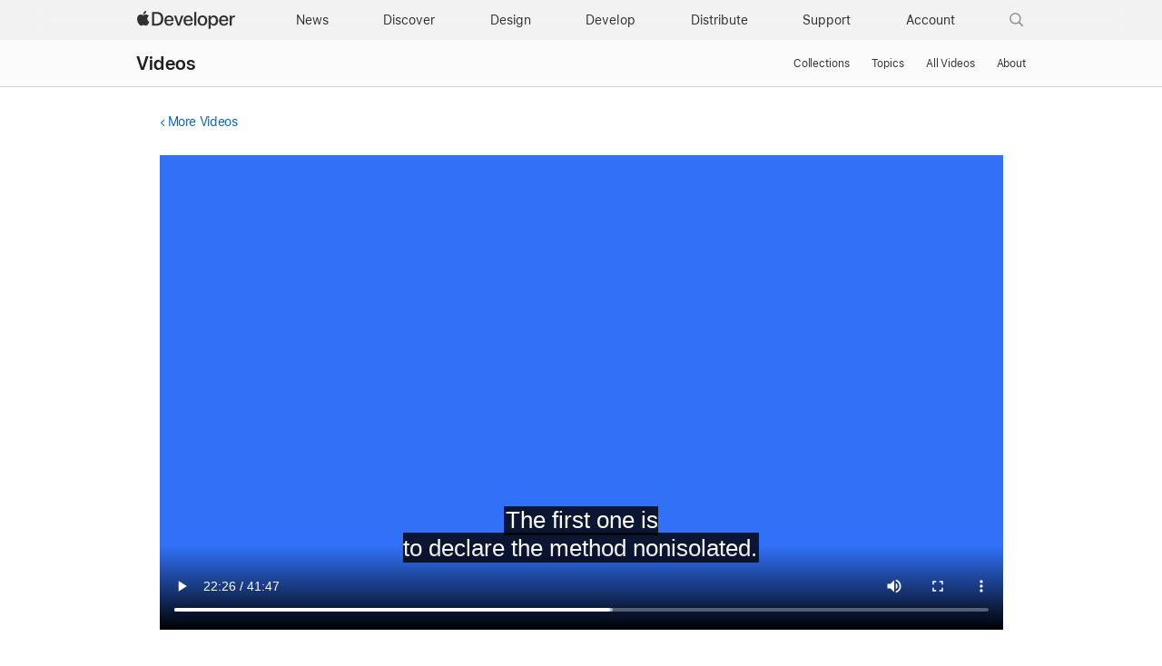

--- FILE ---
content_type: text/html; charset=UTF-8
request_url: https://developer.apple.com/videos/play/wwdc2024/10169/?time=1346
body_size: 179130
content:
<!DOCTYPE html>
<html xmlns="https://www.w3.org/1999/xhtml" xml:lang="en" lang="en">
<head>

	<meta charset="utf-8" />
<meta name="Author" content="Apple Inc." />
<meta name="viewport" content="width=device-width, initial-scale=1, viewport-fit=cover" />
<link rel="shortcut icon" href="/favicon.ico" />
<link rel="icon" href="/favicon.ico" />
<link rel="mask-icon" href="/apple-logo.svg" color="#333333">

<link rel="stylesheet" href="/assets/styles/global.dist.css?13222540152" type="text/css" />
<link rel="stylesheet" href="/assets/styles/dark-mode.css?06182556073" type="text/css" media="(prefers-color-scheme: dark)" data-color-scheme="dark" />
<link rel="stylesheet" href="/assets/styles/localization.css?02002524063" type="text/css" />

<script src="/assets/scripts/lib/jquery/jquery-3.6.0.min.js?17182448067"></script>
<script src="/assets/scripts/settings.js?17182448067"></script>
<script src="/assets/scripts/language-locales.js?17182448067"></script>
<script src="/assets/scripts/DeveloperBreadcrumbs.js?05182434080"></script>
<script src="/assets/metrics/scripts/analytics-module.js?47192517158"></script>

<script async src="/assets/scripts/retinate.js?30152505148"></script>
<script src="/assets/scripts/global-logout.js?17182448067"></script>

<script async crossorigin src="https://sfss.cdn-apple.com/2.0.0-beta.2/sf-symbol.js?24132607019"></script>
<link rel="stylesheet" href="https://sf-saas.cdn-apple.com/2.4.0-beta.0/animations/all.css" type="text/css" />





	<link rel="stylesheet" href="https://www.apple.com/wss/fonts?families=SF+Pro,v3|SF+Pro+Icons,v3">
<link rel="stylesheet" href="https://www.apple.com/wss/fonts?family=SF+Mono&v=2" type="text/css" />
<link rel="stylesheet" href="https://www.apple.com/wss/fonts?family=Apple+Icons&v=1" type="text/css" />

	<title>Migrate your app to Swift 6 - WWDC24 - Videos - Apple Developer</title>
	<meta name="omni_page" content="Migrate your app to Swift 6 - WWDC24 - Videos" />

	<meta http-equiv="content-type" content="text/html; charset=utf-8">
	<link type="text/css" rel="stylesheet" href="/videos/styles/videos.css?3">
	<link type="text/css" rel="stylesheet" href="/videos/styles/video-overlay.css?3">
	<meta name="description" content="Experience Swift 6 migration in action as we update an existing sample app. Learn how to migrate incrementally, module by module, and how...">

	<meta property="og:url" content="https://developer.apple.com/videos/play/wwdc2024/10169/?time=1346" />
	<meta property="og:title" content="Migrate your app to Swift 6 - WWDC24 - Videos - Apple Developer" />
	<meta property="og:description" content="Experience Swift 6 migration in action as we update an existing sample app. Learn how to migrate incrementally, module by module, and how..." />
	<meta property="og:site_name" content="Apple Developer" />
	<meta property="og:type" content="website" />
	<meta property="og:video" content="https://devstreaming-cdn.apple.com/videos/wwdc/2024/10169/6/4E4B2CB2-ABE3-49B7-AA2B-D97C6BF13B49/cmaf.m3u8" /> 
	<meta property="og:video_secure_url" content="https://devstreaming-cdn.apple.com/videos/wwdc/2024/10169/6/4E4B2CB2-ABE3-49B7-AA2B-D97C6BF13B49/cmaf.m3u8" /> 
	<meta property="og:video:type" content="vnd.apple.mpegURL" /> 
	<meta property="og:video:width" content="1280" />
	<meta property="og:video:height" content="720" />
		<meta property="og:image" content="https://devimages-cdn.apple.com/wwdc-services/images/C03E6E6D-A32A-41D0-9E50-C3C6059820AA/9299/9299_wide_250x141_2x.jpg" />
		<meta property="og:locale" content="en_US" />
	<meta itemprop="datePublished" content="2024-06-10">
	<meta itemprop="uploadDate" content="2024-06-10">	

	<link rel="alternate" href="https://developer.apple.com/videos/play/wwdc2024/10169/" hreflang="en">
	<link rel="alternate" href="https://developer.apple.com/kr/videos/play/wwdc2024/10169/" hreflang="ko-KR">
	<link rel="alternate" href="https://developer.apple.com/cn/videos/play/wwdc2024/10169/" hreflang="zh-CN">
    <link rel="alternate" href="https://developer.apple.com/jp/videos/play/wwdc2024/10169/" hreflang="ja-JP">
	<link rel="alternate" href="https://developer.apple.com/la/videos/play/wwdc2024/10169/" hreflang="es-lamr">
	<link rel="alternate" href="https://developer.apple.com/fr/videos/play/wwdc2024/10169/" hreflang="fr-FR">
	<link rel="alternate" href="https://developer.apple.com/br/videos/play/wwdc2024/10169/" hreflang="pt-BR">		
    <link rel="canonical" href="https://developer.apple.com/videos/play/wwdc2024/10169/?time=1346" />

</head>
<body class="view-play " >
	
	<script>
	// Execute immediately to avoid UI flash
	(function () {
		const prefersDark = window.matchMedia("(prefers-color-scheme: dark)").matches;
		const body = document.body;

		// If theme-dark or theme-light is already applied, do nothing and lock it
		if (body.classList.contains("theme-dark") || body.classList.contains("theme-light")) {

			// Set the data-color-scheme attribute based on the existing theme
			body.setAttribute('data-color-scheme', body.classList.contains("theme-dark") ? "dark" : "light");

			// Prevent future modifications
			window.__disableColorScheme = true;

			// Hide the color picker immediately
			const style = document.createElement('style');
			style.textContent = '.color-scheme-toggle { display: none !important; }';
			document.head.appendChild(style);

			return;
		}

		// Otherwise, set theme normally based on user settings or system preference
		if (window.Settings && window.Settings.preferredColorScheme) {
			const colorTheme = (window.Settings.preferredColorScheme === 'auto') && !prefersDark ? 'light'
				: (window.Settings.preferredColorScheme === 'light') ? 'light' : 'dark';
			body.setAttribute('data-color-scheme', colorTheme);
			colorTheme === "dark" ? body.classList.add("theme-dark") : body.classList.add("theme-light");
		} else {
			const colorTheme = prefersDark ? 'dark' : 'light';
			body.setAttribute('data-color-scheme', colorTheme);
			prefersDark ? body.classList.add("theme-dark") : body.classList.add("theme-light");
		}
	})();
</script>
<link rel="stylesheet" href="/assets/styles/globalnav.css?02002524063" type="text/css" />

<link rel="stylesheet" href="/assets/styles/suggest-lang.css?27202513134" type="text/css" />
<div id="suggest-lang" class="ribbon hide" lang="en">
	<div class="ribbon-content-wrapper">
		<div class="ribbon-content row">
			<div class="column large-12 large-centered">
				<p><a href="#" id="suggest-link" class="ribbon-link more">View in English</a></p>
				<button id="suggest-closer" class="icon icon-after icon-reset" aria-label="Dismiss language suggestion" tabindex="0"></button>
			</div>
		</div>
	</div>
</div>
<script src="/assets/scripts/suggest-lang.js?17182448067"></script>
<aside id="ac-gn-segmentbar" class="ac-gn-segmentbar" lang="en-US" dir="ltr">
</aside>
<input type="checkbox" id="ac-gn-menustate" class="ac-gn-menustate" />
<nav id="ac-globalnav" class="no-js" role="navigation" aria-label="Global" data-hires="false" data-analytics-region="global nav" lang="en-US" dir="ltr"
    data-www-domain="www.apple.com"
    data-store-locale="us"
    data-store-root-path="/us"
    data-store-api="/[storefront]/shop/bag/status"
    data-search-locale="en_US"
    data-search-suggestions-api="/search-services/suggestions/"
    data-search-defaultlinks-api="/search-services/suggestions/defaultlinks/"
    data-search-suggestions-enabled="false">
	<div class="ac-gn-content">
		<ul class="ac-gn-header">
			<li class="ac-gn-item ac-gn-menuicon">
				<label class="ac-gn-menuicon-label" for="ac-gn-menustate" aria-hidden="true">
					<span class="ac-gn-menuicon-bread ac-gn-menuicon-bread-top">
						<span class="ac-gn-menuicon-bread-crust ac-gn-menuicon-bread-crust-top"></span>
					</span>
					<span class="ac-gn-menuicon-bread ac-gn-menuicon-bread-bottom">
						<span class="ac-gn-menuicon-bread-crust ac-gn-menuicon-bread-crust-bottom"></span>
					</span>
				</label>
				<a href="#ac-gn-menustate" role="button" class="ac-gn-menuanchor ac-gn-menuanchor-open" id="ac-gn-menuanchor-open">
					<span class="ac-gn-menuanchor-label">Global Nav Open Menu</span>
				</a>
				<a href="#" role="button" class="ac-gn-menuanchor ac-gn-menuanchor-close" id="ac-gn-menuanchor-close">
					<span class="ac-gn-menuanchor-label">Global Nav Close Menu</span>
				</a>
			</li>
			<li class="ac-gn-item ac-gn-apple">
				<a class="ac-gn-link ac-gn-link-apple-developer" href="/" data-analytics-title="appledeveloper home" id="ac-gn-firstfocus-small">
					<span class="ac-gn-link-text">Apple Developer</span>
				</a>
			</li>
		</ul>
		<div class="ac-gn-search-placeholder-container" role="search">
			<div class="ac-gn-search ac-gn-search-small">
				<a id="ac-gn-link-search-small" class="ac-gn-link" href="/search/" data-analytics-title="search" data-analytics-click="search" data-analytics-intrapage-link aria-label="Search">
					<div class="ac-gn-search-placeholder-bar">
						<div class="ac-gn-search-placeholder-input">
							<div class="ac-gn-search-placeholder-input-text" aria-hidden="true">
								<div class="ac-gn-link-search ac-gn-search-placeholder-input-icon"></div>
								<span class="ac-gn-search-placeholder">Search</span>
							</div>
						</div>
						<div class="ac-gn-searchview-close ac-gn-searchview-close-small ac-gn-search-placeholder-searchview-close">
							<span class="ac-gn-searchview-close-cancel" aria-hidden="true">Cancel</span>
						</div>
					</div>
				</a>
			</div>
		</div>
		<ul class="ac-gn-list">
			<li class="ac-gn-item ac-gn-apple">
				<a class="ac-gn-link ac-gn-link-apple-developer" href="/" data-analytics-title="appledeveloper home" id="ac-gn-firstfocus">
					<span class="ac-gn-link-text">Apple Developer</span>
					</a>
			</li>
			<li class="ac-gn-item ac-gn-item-menu ac-gn-news">
				<a class="ac-gn-link ac-gn-link-news" href="/news/" data-analytics-title="news">
					<span class="ac-gn-link-text">News</span>
					</a>
			</li>
			<li class="ac-gn-item ac-gn-item-menu ac-gn-discover">
				<a class="ac-gn-link ac-gn-link-discover" href="/discover/" data-analytics-title="discover">
					<span class="ac-gn-link-text">Discover</span>
					</a>
			</li>
			<li class="ac-gn-item ac-gn-item-menu ac-gn-design">
				<a class="ac-gn-link ac-gn-link-design" href="/design/" data-analytics-title="design">
					<span class="ac-gn-link-text">Design</span>
					</a>
			</li>
			<li class="ac-gn-item ac-gn-item-menu ac-gn-develop">
				<a class="ac-gn-link ac-gn-link-develop" href="/develop/" data-analytics-title="develop">
					<span class="ac-gn-link-text">Develop</span>
					</a>
			</li>
			<li class="ac-gn-item ac-gn-item-menu ac-gn-distribute">
				<a class="ac-gn-link ac-gn-link-distribute" href="/distribute/" data-analytics-title="distribute">
					<span class="ac-gn-link-text">Distribute</span>
					</a>
			</li>
			<li class="ac-gn-item ac-gn-item-menu ac-gn-dsupport">
				<a class="ac-gn-link ac-gn-link-dsupport" href="/support/" data-analytics-title="dsupport">
					<span class="ac-gn-link-text">Support</span>
					</a>
			</li>
			<li class="ac-gn-item ac-gn-item-menu ac-gn-account">
				<a class="ac-gn-link ac-gn-link-account" href="/account/" data-analytics-title="account">
					<span class="ac-gn-link-text">Account</span>
					</a>
			</li>
			<li class="ac-gn-item ac-gn-item-menu ac-gn-search" role="search">
				<a id="ac-gn-link-search" class="ac-gn-link ac-gn-link-search" href="/search/" data-analytics-title="search" data-analytics-click="search" data-analytics-intrapage-link aria-label="Search"></a>
			</li>
		</ul>
		<aside id="ac-gn-searchview" class="ac-gn-searchview" role="search" data-analytics-region="search">
			<div class="ac-gn-searchview-content">
				<div class="ac-gn-searchview-bar">
					<div class="ac-gn-searchview-bar-wrapper">
						<form id="ac-gn-searchform" class="ac-gn-searchform" action="/search/" method="get">
							<div class="ac-gn-searchform-wrapper">
								<input id="ac-gn-searchform-input" class="ac-gn-searchform-input" type="text" name="q" aria-label="Search" placeholder="Search" autocorrect="off" autocapitalize="off" autocomplete="off" spellcheck="false" role="combobox" aria-autocomplete="list" aria-expanded="true" aria-owns="quicklinks suggestions" />
								<button id="ac-gn-searchform-submit" class="ac-gn-searchform-submit" type="submit" disabled aria-label="Submit Search"></button>
								<button id="ac-gn-searchform-reset" class="ac-gn-searchform-reset" type="reset" disabled aria-label="Clear Search">
										<span class="ac-gn-searchform-reset-background"></span>
									</button>
							</div>
						</form>
						<button id="ac-gn-searchview-close-small" class="ac-gn-searchview-close ac-gn-searchview-close-small" aria-label="Cancel Search">
								<span class="ac-gn-searchview-close-cancel" aria-hidden="true">
									Cancel
								</span>
							</button>
					</div>
				</div>
				<aside id="ac-gn-searchresults" class="ac-gn-searchresults hidden" data-string-quicklinks="Quick Links" data-string-suggestions="Suggested Searches" data-string-noresults="">
                    <section class="ac-gn-searchresults-section ac-gn-searchresults-section-defaultlinks">
                        <div class="ac-gn-searchresults-section-wrapper">
							<div class="search-group-checkbox hidden"><input id="group-input" type="checkbox" name="group-filter" checked>Only search within “<span id="group-search-label"></span>”</div>
                            <h3 class="ac-gn-searchresults-header ac-gn-searchresults-animated">Quick Links</h3>
                            <ul class="ac-gn-searchresults-list" id="defaultlinks" role="listbox">
                            </ul>
                            <span role="status" class="ac-gn-searchresults-count" aria-live="polite">5 Quick Links</span>
                        </div>
                    </section>
                </aside>
			</div>
			<button id="ac-gn-searchview-close" class="ac-gn-searchview-close" aria-label="Cancel Search">
					<span class="ac-gn-searchview-close-wrapper">
						<span class="ac-gn-searchview-close-left"></span>
						<span class="ac-gn-searchview-close-right"></span>
					</span>
				</button>
		</aside>
			</div>
</nav>
<div class="ac-gn-blur"></div>
<div id="ac-gn-curtain" class="ac-gn-curtain"></div>
<div id="ac-gn-placeholder" class="ac-nav-placeholder"></div>
<script src="/assets/scripts/ac-globalnav.built.js?17182448067"></script>
<link rel="stylesheet" href="/assets/styles/search.css?02002524063">
<script src="/assets/scripts/search.js?17182448067"></script>

	<!-- metrics -->
<script>
	/* RSID: */
	var s_account="awdappledeveloper"
</script>	
<script src="/assets/metrics/scripts/analytics.js"></script>
<script>
	s_sections = [
		{
			"pattern": "^/documentation",
			"channel": "www.documentation.developer"
		},
		{
			"pattern": "^/library",
			"channel": "www.documentation.developer"
		},
		{
			"pattern": "^/tutorials",
			"channel": "www.documentation.developer"
		},	
		{
			"pattern": "human\\-interface\\-guidelines",
			"channel": "www.hig.developer"
		},
		{
			"pattern": "/testflight/",
			"channel": "www.appstoreconnect.developer"
		},
		{
			"pattern": "/app\\-store\\-connect/",
			"channel": "www.appstoreconnect.developer"
		},
		{
			"pattern": "/support/app\\-store\\-connect/",
			"channel": "www.appstoreconnect.developer"
		},
		{
			"pattern": "/help/app\\-store\\-connect/",
			"channel": "www.appstoreconnect.developer"
		},
		{
			"pattern": "/wwdc/",
			"channel": "www.wwdc.developer"
		},
		{
			"pattern": "/wwdc\\d{2}/",
			"channel": "www.wwdc.developer"
		},
		{
			"pattern": "/videos/",
			"channel": "www.videos.developer"
		},
		{
			"pattern": "^/account",
			"channel": "www.account.developer"
		},
		{
			"pattern": "downloads?",
			"channel": "www.download.developer"
		},
		{
			"pattern": "/localization/",
			"channel": "www.appstore.developer"
		},	
		{
			"pattern": "/app\\-store/",
			"channel": "www.appstore.developer"
		},
		{
			"pattern": "/in\\-app\\-purchase/",
			"channel": "www.appstore.developer"
		},
		{
			"pattern": "/cn/",
			"channel": "www.cn.developer"
		},
		{
			"pattern": "/jp/",
			"channel": "www.jp.developer"
		},
		{
			"pattern": "/kr/",
			"channel": "www.kr.developer"
		},
		{
			"pattern": "/de/",
			"channel": "www.de.developer"
		},
		{
			"pattern": "/la/",
			"channel": "www.la.developer"
		},
		{
			"pattern": "/fr/",
			"channel": "www.fr.developer"
		},
		{
			"pattern": "/it/",
			"channel": "www.it.developer"
		},
		{
			"pattern": "/br/",
			"channel": "www.br.developer"
		}
	];
	
	s.pageName= AC && AC.Tracking && AC.Tracking.pageName();
	s.channel="www.en.developer";
	
	s_sections.forEach((s_section) => {
		var regex = new RegExp(s_section.pattern);
		
		if(location.pathname.search(regex) !== -1) {
			s.channel=s_section.channel;
		}
	});
	
	/************* DO NOT ALTER ANYTHING BELOW THIS LINE ! **************/
	var s_code=s.t();if(s_code)document.write(s_code)
</script>
<!-- /metrics -->

	<link rel="stylesheet" property="stylesheet" href="/assets/styles/localnav.css" type="text/css" />
<input type="checkbox" id="localnav-menustate" class="localnav-menustate"/>
<nav id="localnav" class="localnav localnav-scrim" data-sticky role="navigation">
	<div class="localnav-wrapper">
		<div class="localnav-background"></div>
		<div class="localnav-content">
			<h2 class="localnav-title">
				<a href="/videos/">Videos</a>
			</h2>

			<div class="localnav-menu">
				<a href="#localnav-menustate" class="localnav-menucta-anchor localnav-menucta-anchor-open" id="localnav-menustate-open">
					<span class="localnav-menucta-anchor-label">Open Menu</span>
				</a>
				<a href="#" class="localnav-menucta-anchor localnav-menucta-anchor-close" id="localnav-menustate-close">
					<span class="localnav-menucta-anchor-label">Close Menu</span>
				</a>
				<div class="localnav-menu-tray">
					<ul class="localnav-menu-items">
						<li class="localnav-menu-item">
							<a href="/videos/" class="localnav-menu-link">Collections</a>
						</li>
						<li class="localnav-menu-item">
							<a href="/videos/topics/" class="localnav-menu-link">Topics</a>
						</li>
						<li class="localnav-menu-item">
							<a href="/videos/all-videos/" class="localnav-menu-link">All Videos</a>
						</li>
						<li class="localnav-menu-item">
							<a href="/videos/about/" class="localnav-menu-link">About</a>
						</li>
					</ul>
				</div>
				<div class="localnav-actions localnav-actions-center">
					<div class="localnav-action localnav-action-menucta" aria-hidden="true">
						<label for="localnav-menustate" class="localnav-menucta">
							<span class="localnav-menucta-chevron"></span>
						</label>
					</div>
				</div>
			</div>
		</div>
	</div>
</nav>
<label id="localnav-curtain" for="localnav-menustate"></label>
<script src="/assets/scripts/ac-localnav.built.js"></script>
<script type="text/javascript" src="/assets/scripts/localnav.js"></script>
	<main id="main" class="main " role="main">

		<section >

			<div class="section-content">
								<section class="row">
					<section class="column large-12 small-12  padding-top-small large-centered no-padding-bottom">
						<!-- back link -->
						<p class="back-link smaller">
														<a class="icon icon-before icon-chevronleft" href="/videos/">More Videos</a>
													</p>
					</section>
				</section>
								
				<!-- video player -->
				<section class="video-wrapper row">
					<section class="column large-12 small-12  padding-top-small padding-bottom-small large-centered">
												<div class="developer-video-player">
							<div id="video-status-overlay" class="developer-video-overlay" style="display: none">
								<div class="video-status-content">
									<div id="video-status-text"></div>
									<img class="video-status-icon" id="icon-backward" src="/assets/elements/icons/symbols/gobackward5.svg" style="display: none" />
									<img class="video-status-icon" id="icon-forward" src="/assets/elements/icons/symbols/goforward5.svg" style="display: none" />
								</div>
							</div>
							<video id="video" class="video large-centered" controls="" src="https://devstreaming-cdn.apple.com/videos/wwdc/2024/10169/6/4E4B2CB2-ABE3-49B7-AA2B-D97C6BF13B49/cmaf.m3u8" data-id="wwdc2024-10169" data-locale="en" data-hero-source="https://devimages-cdn.apple.com/wwdc-services/images/C03E6E6D-A32A-41D0-9E50-C3C6059820AA/9299/9299_wide_900x506_2x.jpg"></video>
						</div>
						<div class="no-video-banner hidden">
							<div class="no-video-copy">
								<img src="https://devimages-cdn.apple.com/wwdc-services/images/C03E6E6D-A32A-41D0-9E50-C3C6059820AA/9299/9299_wide_900x506_2x.jpg" style="width:100%">
							</div>
							</span>
						</div>

											</section>
				</section>

			</section>

		</section>

		<section class="bg-light padding-top-small padding-bottom">

			<div class="section-content">
		
			<!-- tab menu -->
			<section class="tab-menu row divider-bottom">

				<section class="column large-11 small-12  padding-top-small padding-bottom-small large-centered tab-menu-container">
										 
																																																																																																																																																																																																																																						<ul class="tabs">
						
						<li class="tab" data-supplement-id="details" data-language-code="en" data-video-id="wwdc2024-10169" ><a href="#"><span class="smaller">About</span></a></li>
						
						
												<li class="tab" data-supplement-id="transcript" data-language-code="en" data-video-id="wwdc2024-10169"><a href="#"><span class="smaller">Transcript</span></a></li>
																		<li class="tab" data-supplement-id="sample-code" data-language-code="en" data-video-id="wwdc2024-10169"><a href="#"><span class="smaller">Code</span></a></li>
												
					</ul>
									</section>

			</section>

			<!-- supplements -->
			<section class="row">

				<section class="column large-11 small-12  large-centered no-padding-top no-padding-bottom">

					<ul class="supplements hidden">

						<!-- details -->
						<li class="supplement details " data-supplement-id="details">
							
							<div class="badge-available-on-wrapper">
														<h1>Migrate your app to Swift 6</h1>
							</div>

							<p>Experience Swift 6 migration in action as we update an existing sample app. Learn how to migrate incrementally, module by module, and how the compiler helps you identify code that's at risk of data races.  Discover different techniques for ensuring clear isolation boundaries and eliminating concurrent access to shared mutable state.</p>

															
								<h2>Chapters</h2>
								<ul class="no-bullet chapter-list">
																	<li class="chapter-item" data-start-time="0">0:00 - <a class="jump-to-time" href="/videos/play/wwdc2024/10169/?time=0" data-start-time="0" data-chapter-end-time="33" data-chapter-lenght="33" data-chapter-index="1">Introduction</a></li>
																	<li class="chapter-item" data-start-time="33">0:33 - <a class="jump-to-time" href="/videos/play/wwdc2024/10169/?time=33" data-start-time="33" data-chapter-end-time="45" data-chapter-lenght="12" data-chapter-index="2">The Coffee Tracker app</a></li>
																	<li class="chapter-item" data-start-time="45">0:45 - <a class="jump-to-time" href="/videos/play/wwdc2024/10169/?time=45" data-start-time="45" data-chapter-end-time="200" data-chapter-lenght="155" data-chapter-index="3">Review the refactor from WWDC21</a></li>
																	<li class="chapter-item" data-start-time="200">3:20 - <a class="jump-to-time" href="/videos/play/wwdc2024/10169/?time=200" data-start-time="200" data-chapter-end-time="280" data-chapter-lenght="80" data-chapter-index="4">Swift 6 and data-race safety</a></li>
																	<li class="chapter-item" data-start-time="280">4:40 - <a class="jump-to-time" href="/videos/play/wwdc2024/10169/?time=280" data-start-time="280" data-chapter-end-time="446" data-chapter-lenght="166" data-chapter-index="5">Swift 6 migration in practice</a></li>
																	<li class="chapter-item" data-start-time="446">7:26 - <a class="jump-to-time" href="/videos/play/wwdc2024/10169/?time=446" data-start-time="446" data-chapter-end-time="533" data-chapter-lenght="87" data-chapter-index="6">The strategy</a></li>
																	<li class="chapter-item" data-start-time="533">8:53 - <a class="jump-to-time" href="/videos/play/wwdc2024/10169/?time=533" data-start-time="533" data-chapter-end-time="665" data-chapter-lenght="132" data-chapter-index="7">Adopting concurrency features</a></li>
																	<li class="chapter-item" data-start-time="665">11:05 - <a class="jump-to-time" href="/videos/play/wwdc2024/10169/?time=665" data-start-time="665" data-chapter-end-time="785" data-chapter-lenght="120" data-chapter-index="8">Enabling complete checking in the watch extension</a></li>
																	<li class="chapter-item" data-start-time="785">13:05 - <a class="jump-to-time" href="/videos/play/wwdc2024/10169/?time=785" data-start-time="785" data-chapter-end-time="1024" data-chapter-lenght="239" data-chapter-index="9">Shared mutable state in global variables</a></li>
																	<li class="chapter-item" data-start-time="1024">17:04 - <a class="jump-to-time" href="/videos/play/wwdc2024/10169/?time=1024" data-start-time="1024" data-chapter-end-time="1169" data-chapter-lenght="145" data-chapter-index="10">Shared mutable state in global instances and functions</a></li>
																	<li class="chapter-item" data-start-time="1169">19:29 - <a class="jump-to-time" href="/videos/play/wwdc2024/10169/?time=1169" data-start-time="1169" data-chapter-end-time="1420" data-chapter-lenght="251" data-chapter-index="11">Delegate callbacks and concurrency</a></li>
																	<li class="chapter-item" data-start-time="1420">23:40 - <a class="jump-to-time" href="/videos/play/wwdc2024/10169/?time=1420" data-start-time="1420" data-chapter-end-time="1551" data-chapter-lenght="131" data-chapter-index="12">Guaranteeing data-race safety with code you don’t maintain</a></li>
																	<li class="chapter-item" data-start-time="1551">25:51 - <a class="jump-to-time" href="/videos/play/wwdc2024/10169/?time=1551" data-start-time="1551" data-chapter-end-time="1595" data-chapter-lenght="44" data-chapter-index="13">Enabling the Swift 6 language mode in the watch extension</a></li>
																	<li class="chapter-item" data-start-time="1595">26:35 - <a class="jump-to-time" href="/videos/play/wwdc2024/10169/?time=1595" data-start-time="1595" data-chapter-end-time="1644" data-chapter-lenght="49" data-chapter-index="14">Moving on to CoffeeKit</a></li>
																	<li class="chapter-item" data-start-time="1644">27:24 - <a class="jump-to-time" href="/videos/play/wwdc2024/10169/?time=1644" data-start-time="1644" data-chapter-end-time="1667" data-chapter-lenght="23" data-chapter-index="15">Enabling complete checking in CoffeeKit</a></li>
																	<li class="chapter-item" data-start-time="1667">27:47 - <a class="jump-to-time" href="/videos/play/wwdc2024/10169/?time=1667" data-start-time="1667" data-chapter-end-time="1795" data-chapter-lenght="128" data-chapter-index="16">Common patterns and an incremental strategy</a></li>
																	<li class="chapter-item" data-start-time="1795">29:55 - <a class="jump-to-time" href="/videos/play/wwdc2024/10169/?time=1795" data-start-time="1795" data-chapter-end-time="1865" data-chapter-lenght="70" data-chapter-index="17">Global variables in CoffeeKit</a></li>
																	<li class="chapter-item" data-start-time="1865">31:05 - <a class="jump-to-time" href="/videos/play/wwdc2024/10169/?time=1865" data-start-time="1865" data-chapter-end-time="2033" data-chapter-lenght="168" data-chapter-index="18">Sending an array between actors</a></li>
																	<li class="chapter-item" data-start-time="2033">33:53 - <a class="jump-to-time" href="/videos/play/wwdc2024/10169/?time=2033" data-start-time="2033" data-chapter-end-time="2123" data-chapter-lenght="90" data-chapter-index="19">What if you can’t mark something as Sendable?</a></li>
																	<li class="chapter-item" data-start-time="2123">35:23 - <a class="jump-to-time" href="/videos/play/wwdc2024/10169/?time=2123" data-start-time="2123" data-chapter-end-time="2159" data-chapter-lenght="36" data-chapter-index="20">Enabling the Swift 6 language mode in CoffeeKit</a></li>
																	<li class="chapter-item" data-start-time="2159">35:59 - <a class="jump-to-time" href="/videos/play/wwdc2024/10169/?time=2159" data-start-time="2159" data-chapter-end-time="2443" data-chapter-lenght="284" data-chapter-index="21">Adding a new feature with guaranteed data-race safety</a></li>
																	<li class="chapter-item" data-start-time="2443">40:43 - <a class="jump-to-time" href="/videos/play/wwdc2024/10169/?time=2443" data-start-time="2443" data-chapter-end-time="2508" data-chapter-lenght="65" data-chapter-index="22">Wrap up and the Swift 6 migration guide</a></li>
																</ul>
							
														<h2>Resources</h2>

							<ul class="links small">
																																					<li class="document"><a href="https://www.swift.org/migration/documentation/migrationguide/" target="_blank">Swift Migration Guide</a></li>
																																							<li class="download"><a href="https://developer.apple.com/documentation/Swift/updating-an-app-to-use-strict-concurrency" target="_blank">Updating an app to use strict concurrency</a></li>
																																							<li class="developerForum"><a href="https://developer.apple.com/forums/topics/programming-languages-topic?cid=vf-a-0010" target="_blank">Forum: Programming Languages</a></li>
																											
																	<li class="download">
										<ul class="options">
																						<li><a href="https://devstreaming-cdn.apple.com/videos/wwdc/2024/10169/6/4E4B2CB2-ABE3-49B7-AA2B-D97C6BF13B49/downloads/wwdc2024-10169_hd.mp4?dl=1">HD Video</a></li>
																																	<li><a href="https://devstreaming-cdn.apple.com/videos/wwdc/2024/10169/6/4E4B2CB2-ABE3-49B7-AA2B-D97C6BF13B49/downloads/wwdc2024-10169_sd.mp4?dl=1">SD Video</a></li>
																					</ul>
									</li>
																
															</ul>
							
														<div class="divider-top margin-top-small padding-bottom-small"></div>
							<h2>Related Videos</h2>
														<h4>WWDC21</h4>
								<ul class="links small">
																			<li class="video">
											<a href="/videos/play/wwdc2021/10194">Swift concurrency: Update a sample app</a>
										</li>
																	</ul>
														
						</li>

						<!-- transcript -->
						<li class="supplement transcript" data-supplement-id="transcript" data-shortcut-base-url="/videos/play/wwdc2024/10169/">
							<div class="grid grid-gutterless margin-bottom-small">
								<div class="grid-item large-span-11 medium-span-11 small-span-11">
									<div class="form-textbox form-textbox-with-lefticon form-textbox-with-righticon">
										<input type="text" id="transcript-search-box" class="transcript-search searchbar form-textbox-input" aria-labelledby="textbox-label"  />
										<span class="form-textbox-label" id="textbox-label" aria-hidden="true">Search this video…</span>
										<div class="form-textbox-lefticon form-icons-focusable">
											<span class="form-icons form-icons-search15"></span>
										</div>
									</div>
								</div>
								<div class="grid-item large-span-1 medium-span-1 small-span-1">									
									<div style="font-size:34px" id="get-transcript">
										<sf-symbol name="arrow.down.document" weight="light" scale="small" mode="hierarchical"></sf-symbol>
									</div>

								</div>
							</div>

							<section id="transcript-content">
								<p><span class="sentence"><span data-start="7.0">Hi, I'm Ben from the Swift team, </span></span><span class="sentence"><span data-start="9.0">and in this video, I’m going to walk you through enabling the Swift 6 language mode </span></span><span class="sentence"><span data-start="13.0">in an existing application. </span></span><span class="sentence"><span data-start="16.0">We’ll see how Swift 6 helps protect you against possible race conditions, </span></span><span class="sentence"><span data-start="20.0">and look at some techniques </span></span><span class="sentence"><span data-start="22.0">for introducing this change gradually into your app, </span></span><span class="sentence"><span data-start="25.0">as well as how to deal with interactions with frameworks </span></span><span class="sentence"><span data-start="28.0">that aren’t yet aware of Swift’s concurrency guarantees. </span></span><span class="sentence"><span data-start="32.0">I'm going to be using a simple app </span></span><span class="sentence"><span data-start="33.0">that tracks coffee consumption throughout the day, </span></span><span class="sentence"><span data-start="37.0">as well as a complication to show your current caffeine level on a watch face. </span></span><span class="sentence"><span data-start="42.0">When we first introduced Swift concurrency at WWDC 2021, </span></span><span class="sentence"><span data-start="46.0">I walked you through how to adopt Swift’s new concurrency model in this app. </span></span><span class="sentence"><span data-start="51.0">In that talk, you see how a seemingly clean app architecture </span></span><span class="sentence"><span data-start="55.0">sometimes hides the hidden complexity of concurrency. </span></span><span class="sentence"><span data-start="59.0">If you look at the views and models, everything is well organized. </span></span><span class="sentence"><span data-start="64.0">But delving into how concurrency is managed shows a different picture. </span></span><span class="sentence"><span data-start="68.0">The original app had 3 concurrent queues on which code could be executing. </span></span><span class="sentence"><span data-start="74.0">Work in the UI, and on the model, was done on the main queue. </span></span><span class="sentence"><span data-start="79.0">The app also had a dispatch queue for doing work in the background. </span></span><span class="sentence"><span data-start="83.0">And finally, certain callbacks into completion handlers, </span></span><span class="sentence"><span data-start="86.0">like those returning results from HealthKit, </span></span><span class="sentence"><span data-start="88.0">were done on arbitrary queues. </span></span><span class="sentence"><span data-start="91.0">So while the types were organized neatly, </span></span><span class="sentence"><span data-start="93.0">the way concurrency was organized throughout the app </span></span><span class="sentence"><span data-start="96.0">was not such a clear story.</p><p></span></span><span class="sentence"><span data-start="99.0">Which queue was executing code, and why, </span></span><span class="sentence"><span data-start="102.0">weaved through the types in a way that was not clear in various places.</p><p></span></span><span class="sentence"><span data-start="108.0">By adopting Swift concurrency, </span></span><span class="sentence"><span data-start="110.0">we went from this ad-hoc concurrency architecture. </span></span><span class="sentence"><span data-start="114.0">To something that looked like this. </span></span><span class="sentence"><span data-start="117.0">The UI views and models were set to run on what’s called the main actor, </span></span><span class="sentence"><span data-start="123.0">while background operations were performed on dedicated actors. </span></span><span class="sentence"><span data-start="127.0">The actors communicated between each other using thread-safe value types, </span></span><span class="sentence"><span data-start="131.0">using Swift’s async/await feature. </span></span><span class="sentence"><span data-start="135.0">When we were done, the concurrency architecture was as clear </span></span><span class="sentence"><span data-start="138.0">and easy to describe as the type architecture. </span></span><span class="sentence"><span data-start="142.0">But there was one wrinkle. </span></span><span class="sentence"><span data-start="145.0">When doing this refactoring to improve the architecture, </span></span><span class="sentence"><span data-start="148.0">there was still a lot of responsibility on me, the programmer, </span></span><span class="sentence"><span data-start="151.0">to avoid data races. </span></span><span class="sentence"><span data-start="154.0">I followed all the guidelines, </span></span><span class="sentence"><span data-start="156.0">and used value types to communicate between my actors, </span></span><span class="sentence"><span data-start="159.0">but I didn’t have to. </span></span><span class="sentence"><span data-start="161.0">I could have taken a reference type, like a class, and passed it, for example, </span></span><span class="sentence"><span data-start="166.0">from one actor to another. </span></span><span class="sentence"><span data-start="169.0">Reference types allow shared mutable state to be passed around </span></span><span class="sentence"><span data-start="174.0">and when you do that, </span></span><span class="sentence"><span data-start="175.0">you can break the mutual exclusion the actors provide </span></span><span class="sentence"><span data-start="178.0">by allowing them to both access shared state simultaneously. </span></span><span class="sentence"><span data-start="183.0">So, if I sent an instance of a class from one actor to another, </span></span><span class="sentence"><span data-start="187.0">it’s still possible to get data races </span></span><span class="sentence"><span data-start="190.0">that could cause my program to crash, or worse, to corrupt user data. </span></span><span class="sentence"><span data-start="195.0">This brings us to is the benefit of Swift 6.</p><p></span></span><span class="sentence"><span data-start="199.0">The Swift 6 language mode introduces full enforcement of data isolation. </span></span><span class="sentence"><span data-start="204.0">The compiler will prevent this kind of accidental sharing of state </span></span><span class="sentence"><span data-start="207.0">between tasks and actors, allowing you to carry out refactoring, </span></span><span class="sentence"><span data-start="211.0">or add new functionality to your app, </span></span><span class="sentence"><span data-start="213.0">without worrying that you’re introducing new concurrency bugs.</p><p></span></span><span class="sentence"><span data-start="218.0">The Swift 6 language mode is opting </span></span><span class="sentence"><span data-start="220.0">for both existing and new projects. </span></span><span class="sentence"><span data-start="224.0">Adopting it can significantly improve the quality of your app </span></span><span class="sentence"><span data-start="228.0">by catching mistakes in concurrent code at compile time. </span></span><span class="sentence"><span data-start="232.0">It can be especially useful </span></span><span class="sentence"><span data-start="234.0">if you are experiencing hard-to-reproduce crashes, </span></span><span class="sentence"><span data-start="236.0">and want to go through </span></span><span class="sentence"><span data-start="237.0">and methodically eliminate the risk of data races. </span></span><span class="sentence"><span data-start="242.0">And if you're actively working on integrating more concurrency </span></span><span class="sentence"><span data-start="245.0">to improve responsiveness and performance, </span></span><span class="sentence"><span data-start="248.0">adopting Swift 6 mode can ensure that those changes </span></span><span class="sentence"><span data-start="252.0">don't risk introducing new data races.</p><p></span></span><span class="sentence"><span data-start="255.0">If you maintain a public Swift package, </span></span><span class="sentence"><span data-start="258.0">we encourage you to adopt Swift 6 as soon as possible </span></span><span class="sentence"><span data-start="261.0">to help your users who want to migrate their code bases, too. </span></span><span class="sentence"><span data-start="266.0">They will benefit from building on top of dependencies </span></span><span class="sentence"><span data-start="268.0">that have also adopted Swift 6. </span></span><span class="sentence"><span data-start="271.0">Everyone can follow along on the adoption of Swift 6 </span></span><span class="sentence"><span data-start="274.0">in popular packages on swiftpackageindex.com. </span></span><span class="sentence"><span data-start="278.0">Today, we’re going to see how this works in practice. </span></span><span class="sentence"><span data-start="282.0">We’re going to take our CoffeeTracker application, </span></span><span class="sentence"><span data-start="284.0">and enable Swift’s data isolation. </span></span><span class="sentence"><span data-start="287.0">We’ll do this step-by-step, </span></span><span class="sentence"><span data-start="289.0">and look at some of the guidance the compiler gives us, </span></span><span class="sentence"><span data-start="291.0">about where we need to make changes to allow Swift to guarantee </span></span><span class="sentence"><span data-start="295.0">that CoffeeTracker is free of any data races. </span></span><span class="sentence"><span data-start="299.0">Now, I don’t believe that my app actually contains any data races today. </span></span><span class="sentence"><span data-start="303.0">And chances are, the same is going to be true of your code, too. </span></span><span class="sentence"><span data-start="308.0">You might have already shaken out most of the data races in your existing code </span></span><span class="sentence"><span data-start="312.0">through years of refinement, bug reports, </span></span><span class="sentence"><span data-start="314.0">using the main thread checker, thread sanitizer, and so on. </span></span><span class="sentence"><span data-start="318.0">The real value of data race safety </span></span><span class="sentence"><span data-start="320.0">is protecting against bugs in new code that you write, </span></span><span class="sentence"><span data-start="324.0">either adding new features, </span></span><span class="sentence"><span data-start="325.0">or refactoring existing code to take better advantage of concurrency. </span></span><span class="sentence"><span data-start="330.0">Data race safety allows you to leverage concurrency in your app </span></span><span class="sentence"><span data-start="334.0">without fear of introducing new data races </span></span><span class="sentence"><span data-start="337.0">that you'll later have to hunt down or put in a speculative fix for, </span></span><span class="sentence"><span data-start="341.0">because you can't reproduce a crash. </span></span><span class="sentence"><span data-start="344.0">Since we last saw it, our coffee tracking app has really taken off, </span></span><span class="sentence"><span data-start="347.0">and we’ve expanded the team to start adding new features.</p><p></span></span><span class="sentence"><span data-start="352.0">As part of that we’ve factored some of the app into a new framework, CoffeeKit, </span></span><span class="sentence"><span data-start="357.0">and some of the code now lives in there. </span></span><span class="sentence"><span data-start="359.0">The team is keen to start adding new features to the app, </span></span><span class="sentence"><span data-start="362.0">but before we do that, we’re going to update it to Swift 6 </span></span><span class="sentence"><span data-start="365.0">so we know we’re not going to be introducing </span></span><span class="sentence"><span data-start="367.0">new concurrency bugs when we do that. </span></span><span class="sentence"><span data-start="370.0">Now, I’ve just downloaded Xcode 16 and opened it up. </span></span><span class="sentence"><span data-start="374.0">This means I have the new Swift 6 compiler and the latest SDK for watchOS 11, </span></span><span class="sentence"><span data-start="380.0">let’s try and build the app.</p><p></span></span><span class="sentence"><span data-start="385.0">And it builds just fine. </span></span><span class="sentence"><span data-start="387.0">No need for any updates. </span></span><span class="sentence"><span data-start="389.0">But that’s not because our app was free of any possibly data races. </span></span><span class="sentence"><span data-start="393.0">It’s just that we haven’t enabled the Swift 6 language mode yet. </span></span><span class="sentence"><span data-start="397.0">Just like with previous releases, </span></span><span class="sentence"><span data-start="399.0">Swift 6 has a source compatibility guarantee. </span></span><span class="sentence"><span data-start="403.0">Aside from very minor changes, </span></span><span class="sentence"><span data-start="405.0">your app should always build with the new compiler.</p><p></span></span><span class="sentence"><span data-start="410.0">Now that we know our app builds with the latest Xcode, </span></span><span class="sentence"><span data-start="412.0">we want to take the next step of enabling Swift 6 mode, </span></span><span class="sentence"><span data-start="416.0">which brings full data-isolation enforcement. </span></span><span class="sentence"><span data-start="419.0">Now, in preparation for this, </span></span><span class="sentence"><span data-start="421.0">you could go through and try to do MainActor </span></span><span class="sentence"><span data-start="424.0">and Sendable audits before enabling any of the compiler diagnostics. </span></span><span class="sentence"><span data-start="427.0">But this is missing out on the benefits that the new Swift compiler brings you. </span></span><span class="sentence"><span data-start="432.0">The compiler diagnostics will guide you towards the places that need fixing. </span></span><span class="sentence"><span data-start="437.0">Think of it like a pair programmer </span></span><span class="sentence"><span data-start="439.0">that's pointing out potential bugs in your code. </span></span><span class="sentence"><span data-start="442.0">This helps add some structure to the migration process. </span></span><span class="sentence"><span data-start="445.0">We’re going to follow a step-by-step process </span></span><span class="sentence"><span data-start="448.0">where we migrate each one of the targets in our code. </span></span><span class="sentence"><span data-start="451.0">With each target we’re going to follow these steps: </span></span><span class="sentence"><span data-start="455.0">First, we’ll enable complete concurrency checking. </span></span><span class="sentence"><span data-start="459.0">This is a per-module setting that leaves your project in Swift 5 mode, </span></span><span class="sentence"><span data-start="463.0">but enables warnings for all the code </span></span><span class="sentence"><span data-start="465.0">that would fail with Swift 6’s enforced data isolation. </span></span><span class="sentence"><span data-start="469.0">We’re going to go through, </span></span><span class="sentence"><span data-start="470.0">resolving all of these warnings for that target.</p><p></span></span><span class="sentence"><span data-start="474.0">Once that is done, then we enable Swift 6 mode. </span></span><span class="sentence"><span data-start="478.0">This locks in all of our changes, </span></span><span class="sentence"><span data-start="480.0">and prevents any future refactorings from regressing to an unsafe state. </span></span><span class="sentence"><span data-start="485.0">We then move onto the next target and repeat the process. </span></span><span class="sentence"><span data-start="489.0">Finally, once that is enabled, </span></span><span class="sentence"><span data-start="491.0">we might want to go back and do some whole-app refactoring, </span></span><span class="sentence"><span data-start="494.0">perhaps to undo some unsafe opt outs by altering the architecture, </span></span><span class="sentence"><span data-start="498.0">or perform some refactoring you spotted that would make the code nicer. </span></span><span class="sentence"><span data-start="503.0">One bit of advice about refactoring: </span></span><span class="sentence"><span data-start="506.0">try and resist the temptation to blend together </span></span><span class="sentence"><span data-start="509.0">both significant refactoring, and enabling data race safety. </span></span><span class="sentence"><span data-start="514.0">Try to do one at a time. </span></span><span class="sentence"><span data-start="515.0">If you try to do both at once, </span></span><span class="sentence"><span data-start="517.0">you’ll probably find it too much change at once, </span></span><span class="sentence"><span data-start="520.0">and have to backtrack.</p><p></span></span><span class="sentence"><span data-start="522.0">In this talk, we’re going to focus only on the step of enabling Swift 6 in an app </span></span><span class="sentence"><span data-start="526.0">that we already refactored previously to use Swift concurrency. </span></span><span class="sentence"><span data-start="530.0">So we start with enabling complete checking. </span></span><span class="sentence"><span data-start="534.0">What does complete checking enable? </span></span><span class="sentence"><span data-start="536.0">If you’ve already been using Swift Concurrency in your app, </span></span><span class="sentence"><span data-start="539.0">you’ve probably seen warnings or errors from the Swift compiler </span></span><span class="sentence"><span data-start="542.0">about concurrency issues that came up as you adopted Swift’s concurrency features. </span></span><span class="sentence"><span data-start="548.0">For example, here we’re working on adding a new delegate, </span></span><span class="sentence"><span data-start="552.0">that’s going to receive a callback we’re adding for CoffeeKit </span></span><span class="sentence"><span data-start="555.0">to tell me when my caffeine levels are worryingly low. </span></span><span class="sentence"><span data-start="559.0">This delegate is going to publish a value back to my SwiftUI view, </span></span><span class="sentence"><span data-start="562.0">so I want it to be isolated to the Main Actor. </span></span><span class="sentence"><span data-start="565.0">So I can add an @MainActor to the top, </span></span><span class="sentence"><span data-start="572.0">requiring all its methods and property accesses </span></span><span class="sentence"><span data-start="574.0">to be made on the main thread. </span></span><span class="sentence"><span data-start="577.0">When I do this, though, I get an error lower down in the code, </span></span><span class="sentence"><span data-start="581.0">on the implementation of the protocol.</p><p></span></span><span class="sentence"><span data-start="586.0">It’s telling me that </span></span><span class="sentence"><span data-start="587.0">a “Main actor-isolated instance method 'caffeineLevel(at:)' </span></span><span class="sentence"><span data-start="590.0">cannot be used to satisfy nonisolated protocol requirement”. </span></span><span class="sentence"><span data-start="595.0">This CaffeineThresholdDelegate protocol </span></span><span class="sentence"><span data-start="601.0">now makes no guarantees about how it’s going to be called. </span></span><span class="sentence"><span data-start="606.0">It’s inside CoffeeKit and that hasn’t been updated to Swift 6 yet. </span></span><span class="sentence"><span data-start="611.0">But here I’m conforming my Recaffeinater type to it, </span></span><span class="sentence"><span data-start="615.0">and I just_constrained it to the main actor. </span></span><span class="sentence"><span data-start="619.0">Its methods are going to run on the main actor, </span></span><span class="sentence"><span data-start="621.0">so they can’t just conform to a protocol that isn’t always </span></span><span class="sentence"><span data-start="624.0">guaranteed to be called on the main actor. </span></span><span class="sentence"><span data-start="628.0">We’ll come back to this issue and resolve it shortly. </span></span><span class="sentence"><span data-start="631.0">But this is an example of an error that the swift compiler generates </span></span><span class="sentence"><span data-start="634.0">because you opted a type into checking </span></span><span class="sentence"><span data-start="636.0">that it was being called on the main actor. </span></span><span class="sentence"><span data-start="639.0">If you watched the previous talk, </span></span><span class="sentence"><span data-start="640.0">adopting Swift concurrency in Coffee Tracker, </span></span><span class="sentence"><span data-start="643.0">you will have seen these issues coming up </span></span><span class="sentence"><span data-start="646.0">as concurrency was being adopted in different places in the app.</p><p></span></span><span class="sentence"><span data-start="650.0">Enabling strict checking in a target’s build settings </span></span><span class="sentence"><span data-start="653.0">opts your entire module into being checked for possible race conditions. </span></span><span class="sentence"><span data-start="659.0">Let’s enable that now, and see what happens. </span></span><span class="sentence"><span data-start="662.0">Data isolation in Swift is enabled on a per-target basis, </span></span><span class="sentence"><span data-start="665.0">and in my app, I have two key targets, </span></span><span class="sentence"><span data-start="670.0">the WatchKit extension, where my UI layer lives, </span></span><span class="sentence"><span data-start="675.0">and CoffeeKit, a framework where the business logic </span></span><span class="sentence"><span data-start="679.0">for tracking the caffeine and saving it to HealthKit lives.</p><p></span></span><span class="sentence"><span data-start="683.0">I’m going to start by enabling complete checking on the watch extension. </span></span><span class="sentence"><span data-start="688.0">There are two reasons for this. </span></span><span class="sentence"><span data-start="689.0">First, it’s often the simpler place to enable concurrency checking. </span></span><span class="sentence"><span data-start="694.0">Much of the UI layer will run on the main thread, </span></span><span class="sentence"><span data-start="697.0">and will be using APIs, like SwiftUI or UIKit, </span></span><span class="sentence"><span data-start="700.0">that are themselves guaranteed to perform operations on the main thread. </span></span><span class="sentence"><span data-start="705.0">The other reason is, when enabling strict concurrency </span></span><span class="sentence"><span data-start="708.0">you’re often going to be working with other modules </span></span><span class="sentence"><span data-start="710.0">that haven’t yet been updated for Swift concurrency. </span></span><span class="sentence"><span data-start="714.0">Maybe you’re using a C library that will never be updated. </span></span><span class="sentence"><span data-start="717.0">Or maybe it’s a framework or package module </span></span><span class="sentence"><span data-start="720.0">that will get updated to Swift 6, just hasn’t been yet. </span></span><span class="sentence"><span data-start="723.0">And that, of course, includes our own CoffeeKit framework. </span></span><span class="sentence"><span data-start="727.0">We’ll see why going top down like this helps once we get started. </span></span><span class="sentence"><span data-start="731.0">So, as a first step, let’s go to our extension, </span></span><span class="sentence"><span data-start="734.0">and go to its settings. </span></span><span class="sentence"><span data-start="736.0">And we’re going to search for the Swift concurrency checking setting </span></span><span class="sentence"><span data-start="743.0">and we’re going to set it to Complete checking.</p><p></span></span><span class="sentence"><span data-start="748.0">Once we do this, the compiler is going to start emitting warnings about code </span></span><span class="sentence"><span data-start="752.0">it can’t confirm is concurrency safe. </span></span><span class="sentence"><span data-start="755.0">These are just going to be warnings, our project will still build and run. </span></span><span class="sentence"><span data-start="758.0">So let’s try building.</p><p></span></span><span class="sentence"><span data-start="767.0">And, we see a few more warnings, </span></span><span class="sentence"><span data-start="769.0">in addition to the one we introduced earlier. </span></span><span class="sentence"><span data-start="771.0">Let’s take a look at them.</p><p></span></span><span class="sentence"><span data-start="778.0">Now, the first issue we can see </span></span><span class="sentence"><span data-start="779.0">is one of the most common issues to deal with in Swift 6, </span></span><span class="sentence"><span data-start="782.0">referring to this “logger” variable.</p><p></span></span><span class="sentence"><span data-start="787.0">We see a logger instance declared as a global variable. </span></span><span class="sentence"><span data-start="792.0">Global variables are a source of shared mutable state, </span></span><span class="sentence"><span data-start="795.0">every bit of code in your program, no matter what thread it runs on, </span></span><span class="sentence"><span data-start="799.0">is able to read and write to this same variable. </span></span><span class="sentence"><span data-start="802.0">So this can be a really easy source of data races, </span></span><span class="sentence"><span data-start="805.0">and we need to make it safe. </span></span><span class="sentence"><span data-start="807.0">We have a few options as to how. </span></span><span class="sentence"><span data-start="809.0">In fact if we expand the issue, </span></span><span class="sentence"><span data-start="814.0">we see the compiler is recommending some.</p><p></span></span><span class="sentence"><span data-start="817.0">First option is the easiest, we just make it read only. </span></span><span class="sentence"><span data-start="821.0">Logger is a Sendable type, </span></span><span class="sentence"><span data-start="822.0">and that means that if it’s declared as a let variable, </span></span><span class="sentence"><span data-start="826.0">it can’t cause data races when used from multiple threads. </span></span><span class="sentence"><span data-start="830.0">So switching this var to a let. </span></span><span class="sentence"><span data-start="833.0">And rebuilding.</p><p></span></span><span class="sentence"><span data-start="837.0">Makes that issue go away. </span></span><span class="sentence"><span data-start="839.0">Now, this is the right fix, but there were other options here.</p><p></span></span><span class="sentence"><span data-start="848.0">Suppose I don’t want it to be immutable, </span></span><span class="sentence"><span data-start="850.0">let’s say I want to update the value later. </span></span><span class="sentence"><span data-start="852.0">So I want to keep it as a var not a let.</p><p></span></span><span class="sentence"><span data-start="858.0">Another option is to tie this global variable to a global actor. </span></span><span class="sentence"><span data-start="863.0">Here, I’m in my UI layer, </span></span><span class="sentence"><span data-start="865.0">so maybe all my logging is going to happen on the main actor. </span></span><span class="sentence"><span data-start="869.0">So I can annotate this global variable with @MainActor, </span></span><span class="sentence"><span data-start="877.0">and yes, all my logging use is from the main actor </span></span><span class="sentence"><span data-start="881.0">so that also eliminates the warnings.</p><p></span></span><span class="sentence"><span data-start="885.0">Finally, sometimes I have some other </span></span><span class="sentence"><span data-start="887.0">external mechanism protecting this variable, </span></span><span class="sentence"><span data-start="888.0">that the compiler can’t enforce. </span></span><span class="sentence"><span data-start="891.0">Perhaps I’m guarding all access using a dispatch queue. </span></span><span class="sentence"><span data-start="894.0">In that case, I can use the nonisolated(unsafe) keyword.</p><p></span></span><span class="sentence"><span data-start="901.0">Like other uses of the word “unsafe” in Swift, </span></span><span class="sentence"><span data-start="904.0">this puts the burden on you to ensure safety for this variable. </span></span><span class="sentence"><span data-start="909.0">This should be a last resort, </span></span><span class="sentence"><span data-start="910.0">it’s best to use Swift’s compile time guarantees instead. </span></span><span class="sentence"><span data-start="913.0">But the compiler can’t know about everything, </span></span><span class="sentence"><span data-start="916.0">so nonisolated(unsafe) is available as an option for you in those cases. </span></span><span class="sentence"><span data-start="921.0">This might be an example of something </span></span><span class="sentence"><span data-start="923.0">where I want to come back later and refactor this code, </span></span><span class="sentence"><span data-start="926.0">maybe move this variable into an actor </span></span><span class="sentence"><span data-start="928.0">so the compiler can verify it’s being used safely. </span></span><span class="sentence"><span data-start="932.0">But for now, I could mark is as nonisolated(unsafe) </span></span><span class="sentence"><span data-start="936.0">and move on to the next warning. </span></span><span class="sentence"><span data-start="938.0">This is not one of those cases, </span></span><span class="sentence"><span data-start="940.0">so I’m going to go back to declaring this variable as a let, </span></span><span class="sentence"><span data-start="947.0">that’s the best option. </span></span><span class="sentence"><span data-start="949.0">Now you might wonder about this initializer here, </span></span><span class="sentence"><span data-start="954.0">that initializes the global. </span></span><span class="sentence"><span data-start="957.0">When does that get run? </span></span><span class="sentence"><span data-start="958.0">Isn’t that important to know to understand thread safety? </span></span><span class="sentence"><span data-start="963.0">Global variables in Swift are initialized lazily. </span></span><span class="sentence"><span data-start="967.0">The value is initialized on first use, </span></span><span class="sentence"><span data-start="969.0">the first time CoffeeTracker logs something. </span></span><span class="sentence"><span data-start="972.0">This is a really important difference when compared to C and Objective-C. </span></span><span class="sentence"><span data-start="976.0">In those languages, </span></span><span class="sentence"><span data-start="977.0">global variables are initialized on startup. </span></span><span class="sentence"><span data-start="980.0">And this can be really bad for launch times. </span></span><span class="sentence"><span data-start="983.0">Swift’s lazy initialization avoids these problems, </span></span><span class="sentence"><span data-start="986.0">allowing your app to get to a useable state faster. </span></span><span class="sentence"><span data-start="989.0">But lazy initialization also can introduce races: </span></span><span class="sentence"><span data-start="993.0">what if two threads try to log for the first time </span></span><span class="sentence"><span data-start="996.0">with this global variable simultaneously? </span></span><span class="sentence"><span data-start="999.0">Could they create two loggers? </span></span><span class="sentence"><span data-start="1001.0">Well don’t worry — in Swift, </span></span><span class="sentence"><span data-start="1003.0">global variables are guaranteed to be created atomically. </span></span><span class="sentence"><span data-start="1007.0">If two threads tried to access the Logger simultaneously </span></span><span class="sentence"><span data-start="1010.0">for the first time, </span></span><span class="sentence"><span data-start="1012.0">only one would initialize it, while the other one blocked waiting. </span></span><span class="sentence"><span data-start="1016.0">OK, that’s resolved that issue, let’s look at the next ones.</p><p></span></span><span class="sentence"><span data-start="1023.0">Here we have some code accessing the shared instance of WKApplication. </span></span><span class="sentence"><span data-start="1028.0">This global instance method is an example of one that’s isolated to the main actor.</p><p></span></span><span class="sentence"><span data-start="1038.0">The first note here is pointing out that calls </span></span><span class="sentence"><span data-start="1041.0">to actor-isolated state are implicitly asynchronous, </span></span><span class="sentence"><span data-start="1045.0">that is, if this were an async function, </span></span><span class="sentence"><span data-start="1048.0">you could use await to access this global variable on the main actor. </span></span><span class="sentence"><span data-start="1053.0">This function isn’t asynchronous, so we’d have to mark it async, </span></span><span class="sentence"><span data-start="1057.0">or start a new task. </span></span><span class="sentence"><span data-start="1059.0">But the compiler is offering us another fix, </span></span><span class="sentence"><span data-start="1064.0">we can just put this function, on the main actor.</p><p></span></span><span class="sentence"><span data-start="1068.0">Since this is a free function, not a method on our view, </span></span><span class="sentence"><span data-start="1071.0">it’s not defaulting to be on the main actor. </span></span><span class="sentence"><span data-start="1075.0">Let’s apply the fixit, </span></span><span class="sentence"><span data-start="1078.0">and now this method is isolated to the main actor, </span></span><span class="sentence"><span data-start="1081.0">and if we try and build, </span></span><span class="sentence"><span data-start="1083.0">it succeeds.</p><p></span></span><span class="sentence"><span data-start="1085.0">To see why this worked, let’s have a quick look at the callers.</p><p></span></span><span class="sentence"><span data-start="1095.0">We can see it’s called two times, </span></span><span class="sentence"><span data-start="1097.0">both from methods that I know are on the main actor. </span></span><span class="sentence"><span data-start="1101.0">If this function was being called anywhere not on the main actor, </span></span><span class="sentence"><span data-start="1105.0">I would have got a compiler error telling me so, </span></span><span class="sentence"><span data-start="1107.0">and I could go look at that caller and see what context it was calling from. </span></span><span class="sentence"><span data-start="1112.0">One is a SwiftUI view. </span></span><span class="sentence"><span data-start="1113.0">And the other is in the implementation of WKApplicationDelegate. </span></span><span class="sentence"><span data-start="1118.0">Let’s go look at that.</p><p></span></span><span class="sentence"><span data-start="1121.0">If we option-click WKApplicationDelegate, </span></span><span class="sentence"><span data-start="1124.0">we can see it’s a protocol that’s tied to the main actor. </span></span><span class="sentence"><span data-start="1129.0">This is a guarantee that it will only be called on the main actor, </span></span><span class="sentence"><span data-start="1132.0">either by the WatchKit framework, </span></span><span class="sentence"><span data-start="1133.0">or once you enable Swift 6 mode, by your code.</p><p></span></span><span class="sentence"><span data-start="1138.0">Many delegates, and other protocols like SwiftUI views, </span></span><span class="sentence"><span data-start="1141.0">that are designed to operate only on the main actor, </span></span><span class="sentence"><span data-start="1145.0">have been annotated like this, especially in the latest SDKs </span></span><span class="sentence"><span data-start="1148.0">that come with Xcode 16. </span></span><span class="sentence"><span data-start="1151.0">Most importantly, this includes the SwiftUI View protocol. </span></span><span class="sentence"><span data-start="1155.0">You will probably find if you previously enabled strict concurrency checking, </span></span><span class="sentence"><span data-start="1159.0">you had to add more main actor annotations than are necessary with the new SDKs, </span></span><span class="sentence"><span data-start="1165.0">and that you might be able to remove some of those annotations. </span></span><span class="sentence"><span data-start="1169.0">Now, let’s talk a bit about delegate callbacks and concurrency. </span></span><span class="sentence"><span data-start="1174.0">You probably already know that whenever you receive a callback, </span></span><span class="sentence"><span data-start="1177.0">from a delegate or a completion handler, </span></span><span class="sentence"><span data-start="1180.0">you always have to first understand </span></span><span class="sentence"><span data-start="1182.0">what the concurrency guarantees are on that callback. </span></span><span class="sentence"><span data-start="1186.0">Some callbacks have a guarantee, </span></span><span class="sentence"><span data-start="1188.0">they might say in their documentation </span></span><span class="sentence"><span data-start="1191.0">that all callbacks will always be on the main thread. </span></span><span class="sentence"><span data-start="1194.0">A lot of UI frameworks give this guarantee, </span></span><span class="sentence"><span data-start="1196.0">and it’s one of the reasons we aren’t getting </span></span><span class="sentence"><span data-start="1198.0">that many warnings in our work </span></span><span class="sentence"><span data-start="1200.0">on this view layer of our watch extension, </span></span><span class="sentence"><span data-start="1203.0">when we’re marking things as main actor. </span></span><span class="sentence"><span data-start="1207.0">On the other hand, some delegates do the opposite, </span></span><span class="sentence"><span data-start="1210.0">they make no guarantees on how they’re called back, </span></span><span class="sentence"><span data-start="1213.0">saying it will be on some arbitrary thread or queue. </span></span><span class="sentence"><span data-start="1217.0">This makes a lot of sense for callbacks </span></span><span class="sentence"><span data-start="1219.0">that are more likely to be coming into the back end of an app. </span></span><span class="sentence"><span data-start="1222.0">The callbacks received by CoffeeTracker from HealthKit are more like this. </span></span><span class="sentence"><span data-start="1227.0">In those cases, the user needs to redispatch onto the right queue or actor </span></span><span class="sentence"><span data-start="1231.0">or do their work in a thread safe way. </span></span><span class="sentence"><span data-start="1235.0">The trouble with this approach, </span></span><span class="sentence"><span data-start="1236.0">where each delegate has its own rules that are captured only in documentation, </span></span><span class="sentence"><span data-start="1241.0">is that this puts a lot of burden on you, the user, to do the right thing. </span></span><span class="sentence"><span data-start="1247.0">You need to think about where you will be when you’re called back, </span></span><span class="sentence"><span data-start="1251.0">and where you need to be to do the next part of your logic. </span></span><span class="sentence"><span data-start="1255.0">And if you forget to check, </span></span><span class="sentence"><span data-start="1257.0">or forget to redispatch to the right place, </span></span><span class="sentence"><span data-start="1259.0">you can easily get a data race. </span></span><span class="sentence"><span data-start="1261.0">What’s worse, let’s say that a callback is already in place and working, </span></span><span class="sentence"><span data-start="1266.0">and it happened to always be on the main queue </span></span><span class="sentence"><span data-start="1268.0">but that wasn’t always guaranteed. </span></span><span class="sentence"><span data-start="1272.0">Then later, some changes happen in that framework, </span></span><span class="sentence"><span data-start="1275.0">and now it’s coming in on a different queue. </span></span><span class="sentence"><span data-start="1277.0">But your UI layer was relying on it being on the main queue. </span></span><span class="sentence"><span data-start="1282.0">What we’re missing here is local reasoning — </span></span><span class="sentence"><span data-start="1286.0">guarantees that when I’m working in my UI layer, </span></span><span class="sentence"><span data-start="1289.0">I can't easily be broken by changes happening to the code elsewhere in my app, </span></span><span class="sentence"><span data-start="1294.0">like them changing the queue they do work on.</p><p></span></span><span class="sentence"><span data-start="1297.0">Swift concurrency tackles this problem, </span></span><span class="sentence"><span data-start="1300.0">by making these guarantees, or lack of guarantees, explicit. </span></span><span class="sentence"><span data-start="1305.0">If a callback doesn’t specify how it’s called back, </span></span><span class="sentence"><span data-start="1308.0">it’s considered non-isolated, </span></span><span class="sentence"><span data-start="1310.0">and it can’t access data that requires a certain isolation. </span></span><span class="sentence"><span data-start="1314.0">On the other hand, if a callback does provide an isolation guarantee, </span></span><span class="sentence"><span data-start="1319.0">say that it will always be called back on the main actor, </span></span><span class="sentence"><span data-start="1322.0">then it can annotate the delegate protocol </span></span><span class="sentence"><span data-start="1324.0">or callback as always being on the main actor, </span></span><span class="sentence"><span data-start="1326.0">and the receiver of the callback can rely on that guarantee. </span></span><span class="sentence"><span data-start="1330.0">With that said, let’s go back to that first warning we saw, </span></span><span class="sentence"><span data-start="1334.0">where our delegate type on the main actor </span></span><span class="sentence"><span data-start="1336.0">couldn’t conform to a nonisolated protocol. </span></span><span class="sentence"><span data-start="1340.0">We have a couple of options here, which the compiler is offering. </span></span><span class="sentence"><span data-start="1344.0">The first one is to declare the method nonisolated. </span></span><span class="sentence"><span data-start="1348.0">That means that despite this being a method on a main actor isolated type, </span></span><span class="sentence"><span data-start="1352.0">this specific method will not be isolated to the main actor. </span></span><span class="sentence"><span data-start="1357.0">This is the route to go for for callbacks that intentionally make no promises </span></span><span class="sentence"><span data-start="1361.0">about where they call you back. </span></span><span class="sentence"><span data-start="1364.0">Of course, this being a view, I probably immediately want to turn around </span></span><span class="sentence"><span data-start="1368.0">and do some work on the main actor. </span></span><span class="sentence"><span data-start="1371.0">If I don’t do that, </span></span><span class="sentence"><span data-start="1372.0">I’ll get a new error when compiling this code, </span></span><span class="sentence"><span data-start="1375.0">because I’m accessing properties on the view </span></span><span class="sentence"><span data-start="1378.0">that are protected by the main actor.</p><p></span></span><span class="sentence"><span data-start="1382.0">I could fix this by starting a task on the main actor.</p><p></span></span><span class="sentence"><span data-start="1388.0">In this case though, I know this callback is supposed to be on the main actor, </span></span><span class="sentence"><span data-start="1392.0">I know it’s coming from my model type inside CoffeeKit </span></span><span class="sentence"><span data-start="1395.0">that is itself running on the main actor.</p><p></span></span><span class="sentence"><span data-start="1399.0">One option, if I maintain the whole codebase, </span></span><span class="sentence"><span data-start="1402.0">is just to go fix that right now. </span></span><span class="sentence"><span data-start="1405.0">I can jump to definition and here I see the protocol inside CoffeeKit. </span></span><span class="sentence"><span data-start="1410.0">I could annotate it with @MainActor here, </span></span><span class="sentence"><span data-start="1413.0">to guarantee it’s going to get called on the main actor. </span></span><span class="sentence"><span data-start="1416.0">But sometimes you don’t maintain the whole codebase like this. </span></span><span class="sentence"><span data-start="1420.0">Maybe another team maintains CoffeeKit, </span></span><span class="sentence"><span data-start="1423.0">or it’s a package or framework you rely on maintained by someone else. </span></span><span class="sentence"><span data-start="1428.0">Let’s assume this were the case here, </span></span><span class="sentence"><span data-start="1430.0">and go back to our delegate implementation.</p><p></span></span><span class="sentence"><span data-start="1435.0">Now, I know that this method is getting called on the main actor, </span></span><span class="sentence"><span data-start="1440.0">I just checked the code, </span></span><span class="sentence"><span data-start="1441.0">or maybe I read it in some documentation for this delegate.</p><p></span></span><span class="sentence"><span data-start="1445.0">When you know for certain that a call will be on a particular actor, </span></span><span class="sentence"><span data-start="1449.0">there is a method you can use to tell the compiler this, </span></span><span class="sentence"><span data-start="1451.0">it’s called assumeIsolated. </span></span><span class="sentence"><span data-start="1455.0">So instead of the code starting a task, </span></span><span class="sentence"><span data-start="1457.0">I can write MainActor.assumeIsolated. </span></span><span class="sentence"><span data-start="1462.0">This doesn’t start a new task to async onto the main actor. </span></span><span class="sentence"><span data-start="1465.0">It just tells Swift that this code is already running on the main actor.</p><p></span></span><span class="sentence"><span data-start="1471.0">Note that it’s still perfectly possible for some part of the code </span></span><span class="sentence"><span data-start="1474.0">to call this function from not the main actor. </span></span><span class="sentence"><span data-start="1477.0">This is the same as with Swift functions today </span></span><span class="sentence"><span data-start="1479.0">that assume they’re being called from the main thread. </span></span><span class="sentence"><span data-start="1483.0">A good way to protect against this is to add an assertion inside the function </span></span><span class="sentence"><span data-start="1487.0">that you are indeed on the main actor and that’s what assumeIsolated does. </span></span><span class="sentence"><span data-start="1492.0">If this function is ever not called from the main actor, </span></span><span class="sentence"><span data-start="1495.0">it will trap and your program will stop running. </span></span><span class="sentence"><span data-start="1499.0">Trapping isn’t something you want, </span></span><span class="sentence"><span data-start="1501.0">but it’s better than a race condition that could corrupt user's data.</p><p></span></span><span class="sentence"><span data-start="1505.0">Now this pattern of conforming to a delegate protocol </span></span><span class="sentence"><span data-start="1508.0">that assumes its called on the main actor, </span></span><span class="sentence"><span data-start="1510.0">is common enough that there’s a shorthand for it. </span></span><span class="sentence"><span data-start="1513.0">So let me undo my changes here, </span></span><span class="sentence"><span data-start="1520.0">and instead, on the protocol conformance, I write @preconcurrency.</p><p></span></span><span class="sentence"><span data-start="1535.0">That does everything I wrote out manually, </span></span><span class="sentence"><span data-start="1537.0">it assumes it’s being called on the actor this view is isolated to, </span></span><span class="sentence"><span data-start="1541.0">and it’ll trap if it isn’t.</p><p></span></span><span class="sentence"><span data-start="1551.0">Now that we’ve eliminated all our concurrency warnings, </span></span><span class="sentence"><span data-start="1553.0">we’re ready to enable Swift 6 in this target. </span></span><span class="sentence"><span data-start="1556.0">So we go to settings. </span></span><span class="sentence"><span data-start="1558.0">And search this time for Swift Language Mode.</p><p></span></span><span class="sentence"><span data-start="1564.0">And we set that to Swift 6.</p><p></span></span><span class="sentence"><span data-start="1570.0">Compile, </span></span><span class="sentence"><span data-start="1571.0">and it builds without any errors and warnings. </span></span><span class="sentence"><span data-start="1575.0">I’ve now locked in full data isolation checking in my extension, </span></span><span class="sentence"><span data-start="1578.0">and any future changes I make here </span></span><span class="sentence"><span data-start="1580.0">will have full data isolation checking from the compiler, </span></span><span class="sentence"><span data-start="1583.0">ensuring I don’t accidentally introduce data races. </span></span><span class="sentence"><span data-start="1587.0">OK,now that the extension is in Swift 6 mode, </span></span><span class="sentence"><span data-start="1590.0">let’s turn our attention to the CoffeeKit target. </span></span><span class="sentence"><span data-start="1593.0">Now that we’re working on this target, </span></span><span class="sentence"><span data-start="1595.0">let’s go and add that @MainActor annotation to our delegate protocol. </span></span><span class="sentence"><span data-start="1600.0">So let’s find it. </span></span><span class="sentence"><span data-start="1602.0">Add the main actor annotation, </span></span><span class="sentence"><span data-start="1605.0">rebuild, </span></span><span class="sentence"><span data-start="1607.0">and we get a new warning.</p><p></span></span><span class="sentence"><span data-start="1612.0">The warning is back in the extension, </span></span><span class="sentence"><span data-start="1614.0">and it’s on that @preconcurrency attribute we just added.</p><p></span></span><span class="sentence"><span data-start="1619.0">Now that the compiler can see that this protocol </span></span><span class="sentence"><span data-start="1622.0">is guaranteed to be on the main actor, </span></span><span class="sentence"><span data-start="1624.0">the compiler is warning that </span></span><span class="sentence"><span data-start="1625.0">that pre concurrency attribute is no longer needed. </span></span><span class="sentence"><span data-start="1628.0">So we can remove it.</p><p></span></span><span class="sentence"><span data-start="1632.0">OK. with that issue resolved, </span></span><span class="sentence"><span data-start="1635.0">we can follow the same routine as before, enabling complete concurrency checking. </span></span><span class="sentence"><span data-start="1640.0">We go to the project settings, </span></span><span class="sentence"><span data-start="1651.0">and enable it for the CoffeeKit target.</p><p></span></span><span class="sentence"><span data-start="1655.0">And we build.</p><p></span></span><span class="sentence"><span data-start="1659.0">Now, this time we see more warnings - 11 of them. </span></span><span class="sentence"><span data-start="1663.0">That’s quite a few warnings for a fairly simple project.</p><p></span></span><span class="sentence"><span data-start="1667.0">This is going to be a common experience. </span></span><span class="sentence"><span data-start="1670.0">You enable complete concurrency checking in your project, </span></span><span class="sentence"><span data-start="1673.0">and your project generates hundreds or even thousands of warnings. </span></span><span class="sentence"><span data-start="1677.0">And when that happens, you might worry what you’ve signed up for. </span></span><span class="sentence"><span data-start="1682.0">It’s important at this point not to panic. </span></span><span class="sentence"><span data-start="1686.0">It’s common for a large number of warnings to all stem from a few issues. </span></span><span class="sentence"><span data-start="1691.0">And many of these issues are often quick to fix.</p><p></span></span><span class="sentence"><span data-start="1695.0">So, when first cleaning up concurrency warnings, </span></span><span class="sentence"><span data-start="1698.0">a flurry of simple changes, putting a method onto the main actor, </span></span><span class="sentence"><span data-start="1702.0">or changing a global to be immutable, </span></span><span class="sentence"><span data-start="1704.0">can then cut these warnings down very quickly. </span></span><span class="sentence"><span data-start="1708.0">It’s a good strategy when you first turn on strict checking to go looking </span></span><span class="sentence"><span data-start="1711.0">for these quick wins and act on them, </span></span><span class="sentence"><span data-start="1713.0">reducing the warnings with the simplest fixes at first. </span></span><span class="sentence"><span data-start="1717.0">It’s also good to look out for issues, </span></span><span class="sentence"><span data-start="1719.0">that are at the root of a very large number of issues. </span></span><span class="sentence"><span data-start="1722.0">Sometimes a single line change can resolve hundreds of knock-on issues. </span></span><span class="sentence"><span data-start="1728.0">If you’ve tried out complete checking mode with the previous versions of Xcode, </span></span><span class="sentence"><span data-start="1732.0">it’s also worth trying with the latest Xcode beta. </span></span><span class="sentence"><span data-start="1736.0">The newer SDKs include more annotations to help with migration. </span></span><span class="sentence"><span data-start="1741.0">For example, all SwiftUI views are now tied to the main actor, </span></span><span class="sentence"><span data-start="1746.0">which means you no longer need to add MainActor annotations </span></span><span class="sentence"><span data-start="1749.0">to your view types yourself. </span></span><span class="sentence"><span data-start="1750.0">In fact, you might find you can remove some of those annotations </span></span><span class="sentence"><span data-start="1754.0">as they’re already are being inferred.</p><p></span></span><span class="sentence"><span data-start="1757.0">Once that’s done, you may find yourself </span></span><span class="sentence"><span data-start="1760.0">with a much smaller number of warnings that are harder to tackle. </span></span><span class="sentence"><span data-start="1764.0">The other thing to remember </span></span><span class="sentence"><span data-start="1766.0">is you don’t have to address all these issues in one sitting. </span></span><span class="sentence"><span data-start="1770.0">If you have to ship a release, or go work on some more pressing change, </span></span><span class="sentence"><span data-start="1774.0">you can go back into settings and turn strict checking back off. </span></span><span class="sentence"><span data-start="1778.0">All the changes you made to reduce those warnings </span></span><span class="sentence"><span data-start="1781.0">will be valid improvements to the code base </span></span><span class="sentence"><span data-start="1783.0">that you can keep and check in, </span></span><span class="sentence"><span data-start="1786.0">even if you then go back to minimal checking for a while. </span></span><span class="sentence"><span data-start="1789.0">You can return to that setting later when you’re ready, and tackle them then. </span></span><span class="sentence"><span data-start="1795.0">In our case, once we start looking at the warnings, </span></span><span class="sentence"><span data-start="1798.0">we see a pattern we’ve seen before. </span></span><span class="sentence"><span data-start="1800.0">Several of these global variables are marked as vars, </span></span><span class="sentence"><span data-start="1803.0">but I think these are all constants, or don’t need to be mutable, </span></span><span class="sentence"><span data-start="1806.0">like the logger we saw before. </span></span><span class="sentence"><span data-start="1809.0">We can resolve all of these fairly quickly. </span></span><span class="sentence"><span data-start="1812.0">By the way this is a great time to try out your multi-line edit skills.</p><p></span></span><span class="sentence"><span data-start="1818.0">So I just highlight the var, </span></span><span class="sentence"><span data-start="1822.0">then cmd-option-E selects all of them, </span></span><span class="sentence"><span data-start="1828.0">change them to lets.</p><p></span></span><span class="sentence"><span data-start="1833.0">Build.</p><p></span></span><span class="sentence"><span data-start="1836.0">And that eliminates these warnings.</p><p></span></span><span class="sentence"><span data-start="1840.0">Now, I don’t want to give you the impression </span></span><span class="sentence"><span data-start="1843.0">I’m making this look easier than it is. </span></span><span class="sentence"><span data-start="1845.0">This is just a sample project, </span></span><span class="sentence"><span data-start="1846.0">in a real project, there would be more warnings. </span></span><span class="sentence"><span data-start="1850.0">But our experience, putting real full-scale projects </span></span><span class="sentence"><span data-start="1854.0">is that this is a common experience, lots of easy wins, </span></span><span class="sentence"><span data-start="1857.0">and then a few harder issues to tackle. </span></span><span class="sentence"><span data-start="1860.0">Let’s take a look at the last errors. </span></span><span class="sentence"><span data-start="1862.0">They are being caused by us passing around arrays of drinks </span></span><span class="sentence"><span data-start="1866.0">between different actors. </span></span><span class="sentence"><span data-start="1868.0">For example, this first one is saying </span></span><span class="sentence"><span data-start="1871.0">that sending self.currentDrinks to this save method may cause data races. </span></span><span class="sentence"><span data-start="1877.0">Note that save is a method on another actor. </span></span><span class="sentence"><span data-start="1881.0">CoffeeData is on the main actor, </span></span><span class="sentence"><span data-start="1884.0">it needs to be because it’s a SwiftUI ObservableObject.</p><p></span></span><span class="sentence"><span data-start="1889.0">But save is on another actor, </span></span><span class="sentence"><span data-start="1893.0">it’s on this CoffeeDataStore actor </span></span><span class="sentence"><span data-start="1895.0">that does saving and loading from disk in the background. </span></span><span class="sentence"><span data-start="1899.0">And if we go back to the warning, </span></span><span class="sentence"><span data-start="1901.0">you can see that we’re sending to save the same array of drinks we’re keeping </span></span><span class="sentence"><span data-start="1906.0">in the model as isolated to the main actor.</p><p></span></span><span class="sentence"><span data-start="1910.0">If Drink were a reference type, we’d be setting up a potential data race </span></span><span class="sentence"><span data-start="1914.0">where both the main actor and the storing actor </span></span><span class="sentence"><span data-start="1917.0">could have access to shared mutable state simultaneously. </span></span><span class="sentence"><span data-start="1921.0">To address this, let’s take a look at Drink. </span></span><span class="sentence"><span data-start="1925.0">If we go to the definition, </span></span><span class="sentence"><span data-start="1928.0">we can see that it’s a struct, with a few immutable properties, </span></span><span class="sentence"><span data-start="1932.0">all of which are value types. </span></span><span class="sentence"><span data-start="1935.0">Based on this, it clearly can be made Sendable, </span></span><span class="sentence"><span data-start="1938.0">and then it would be perfectly fine to store the drinks in one actor, </span></span><span class="sentence"><span data-start="1942.0">and then send that same array off to another actor.</p><p></span></span><span class="sentence"><span data-start="1947.0">Now, if this had been an internal type, </span></span><span class="sentence"><span data-start="1950.0">Swift would just automatically consider this type Sendable for you. </span></span><span class="sentence"><span data-start="1954.0">But this is a public type, we share it outside CoffeeKit </span></span><span class="sentence"><span data-start="1958.0">with our CoffeTracker extension.</p><p></span></span><span class="sentence"><span data-start="1961.0">Swift doesn’t infer sendability for public types automatically for you. </span></span><span class="sentence"><span data-start="1967.0">It doesn’t do this because marking a type sendable </span></span><span class="sentence"><span data-start="1970.0">is a guarantee to your clients. </span></span><span class="sentence"><span data-start="1972.0">This type contains no mutable state today, </span></span><span class="sentence"><span data-start="1975.0">but maybe I want to change that in future, </span></span><span class="sentence"><span data-start="1978.0">I don’t want to lock in sendability prematurely. </span></span><span class="sentence"><span data-start="1980.0">For this reason, Swift requires you </span></span><span class="sentence"><span data-start="1982.0">to explicitly add Sendable conformances on public types.</p><p></span></span><span class="sentence"><span data-start="1987.0">Now in this case, I’m happy to do that. </span></span><span class="sentence"><span data-start="1990.0">Incidentally, this is an example of a single line change I can make </span></span><span class="sentence"><span data-start="1993.0">that eliminates multiple warnings at once: </span></span><span class="sentence"><span data-start="1996.0">three different places that were needing the Drink type to be Sendable. </span></span><span class="sentence"><span data-start="2000.0">In a large project, it might not be three, </span></span><span class="sentence"><span data-start="2002.0">it could be dozens of warnings in multiple projects. </span></span><span class="sentence"><span data-start="2005.0">So, let’s go ahead and mark this type Sendable.</p><p></span></span><span class="sentence"><span data-start="2015.0">We can recompile.</p><p></span></span><span class="sentence"><span data-start="2020.0">And we see that there’s another type here that isn’t sendable.</p><p></span></span><span class="sentence"><span data-start="2026.0">Now, it happens this is just an enum, so I can go and mark it sendable, too. </span></span><span class="sentence"><span data-start="2031.0">But what if it wasn’t, what if it was an Objective-C type, </span></span><span class="sentence"><span data-start="2035.0">maybe one that could never be sendable </span></span><span class="sentence"><span data-start="2037.0">because it stores mutable state in a reference type. </span></span><span class="sentence"><span data-start="2041.0">At this point you might need to make some choices about safety. </span></span><span class="sentence"><span data-start="2046.0">One option is to reason about that type, and decide, </span></span><span class="sentence"><span data-start="2050.0">even though it is a mutable reference type, </span></span><span class="sentence"><span data-start="2052.0">it’s safe because it was a fresh copy, maybe generated by NSCopying. </span></span><span class="sentence"><span data-start="2057.0">You might decide that even though it’s not sendable, </span></span><span class="sentence"><span data-start="2059.0">you could protect that class, maybe make the variable private say, </span></span><span class="sentence"><span data-start="2063.0">and store it in your sendable type anyway. </span></span><span class="sentence"><span data-start="2066.0">To do that, you could again use the nonisolated(unsafe) keyword.</p><p></span></span><span class="sentence"><span data-start="2081.0">If you do that, </span></span><span class="sentence"><span data-start="2083.0">then the Drink type is now compiling with the Sendable annotation. </span></span><span class="sentence"><span data-start="2087.0">Now, I know that isn’t necessary, so instead, I’m going to undo that, </span></span><span class="sentence"><span data-start="2102.0">and instead go to DrinkType, </span></span><span class="sentence"><span data-start="2109.0">and mark it as Sendable, too.</p><p></span></span><span class="sentence"><span data-start="2120.0">Now that we’ve eliminated all our concurrency warnings in CoffeeKit, </span></span><span class="sentence"><span data-start="2124.0">we’re ready to enable Swift 6 mode in this target. </span></span><span class="sentence"><span data-start="2127.0">So again we go to settings.</p><p></span></span><span class="sentence"><span data-start="2131.0">And search this time for Swift Language Mode.</p><p></span></span><span class="sentence"><span data-start="2140.0">And we set that to Swift 6.</p><p></span></span><span class="sentence"><span data-start="2144.0">Compile.</p><p></span></span><span class="sentence"><span data-start="2146.0">And it builds. </span></span><span class="sentence"><span data-start="2148.0">At this point the whole of our CoffeeTracker app </span></span><span class="sentence"><span data-start="2150.0">is protected by Swift concurrency.</p><p></span></span><span class="sentence"><span data-start="2157.0">Finally, now that we’re protected, </span></span><span class="sentence"><span data-start="2160.0">let’s look at adding a new feature to CoffeeTracker. </span></span><span class="sentence"><span data-start="2163.0">Our users want to start tracking their location when they have their coffee, </span></span><span class="sentence"><span data-start="2168.0">so that they can mine that data </span></span><span class="sentence"><span data-start="2169.0">for key insights into their caffeine habits. </span></span><span class="sentence"><span data-start="2172.0">So let’s look at adding CoreLocation into our app. </span></span><span class="sentence"><span data-start="2176.0">So, let’s go to the addDrink method in CoffeeKit. </span></span><span class="sentence"><span data-start="2180.0">And just before we add our drink, we’re going to use CoreLocation </span></span><span class="sentence"><span data-start="2184.0">to fetch the user’s current location. </span></span><span class="sentence"><span data-start="2187.0">CoreLocation has an async sequence that streams current location, </span></span><span class="sentence"><span data-start="2191.0">that fits very well with Swift concurrency, </span></span><span class="sentence"><span data-start="2193.0">and we can use it here to loop over the location results </span></span><span class="sentence"><span data-start="2197.0">until we have the right level of accuracy, </span></span><span class="sentence"><span data-start="2198.0">at which point we can assign the location to our caffeine sample. </span></span><span class="sentence"><span data-start="2203.0">You’d probably want to add a timeout to this code, </span></span><span class="sentence"><span data-start="2205.0">which you could do with Swift’s structured concurrency </span></span><span class="sentence"><span data-start="2208.0">and cancellation. </span></span><span class="sentence"><span data-start="2210.0">There’s just one issue with this approach.</p><p></span></span><span class="sentence"><span data-start="2213.0">We’d have to raise CoffeeTracker’s minimum deployment target. </span></span><span class="sentence"><span data-start="2217.0">And we’re not quite ready for that, </span></span><span class="sentence"><span data-start="2219.0">we still have some users who don’t want to update to watchOS 10, </span></span><span class="sentence"><span data-start="2223.0">but do really want to track where they’re drinking their coffee. </span></span><span class="sentence"><span data-start="2227.0">So instead, we’re going to need to use the older CoreLocation APIs </span></span><span class="sentence"><span data-start="2232.0">based on delegate callbacks. </span></span><span class="sentence"><span data-start="2234.0">These predate Swift concurrency, so they’ll be a little trickier to use. </span></span><span class="sentence"><span data-start="2238.0">The really nice thing about the approach we see here </span></span><span class="sentence"><span data-start="2241.0">is that this code looks like regular synchronous code. </span></span><span class="sentence"><span data-start="2245.0">We ask for our location, loop over the incoming stream of location updates, </span></span><span class="sentence"><span data-start="2249.0">until we get one that’s accurate enough, </span></span><span class="sentence"><span data-start="2252.0">all within this function </span></span><span class="sentence"><span data-start="2253.0">where we’re adding a new drink to our array. </span></span><span class="sentence"><span data-start="2256.0">The delegate API, by contrast, will require us to store away some state, </span></span><span class="sentence"><span data-start="2261.0">wait for the delegate method to fire, </span></span><span class="sentence"><span data-start="2263.0">and then from there, </span></span><span class="sentence"><span data-start="2264.0">continue with saving our drink value with a location. </span></span><span class="sentence"><span data-start="2269.0">So it’s worth trying to raise your deployment target </span></span><span class="sentence"><span data-start="2271.0">to take advantage of these new APIs.</p><p></span></span><span class="sentence"><span data-start="2275.0">But let’s say we don’t want to do that. </span></span><span class="sentence"><span data-start="2277.0">So instead, let’s remove this new code, </span></span><span class="sentence"><span data-start="2284.0">and we’re going to go down to the bottom of this file, </span></span><span class="sentence"><span data-start="2288.0">and create a CoreLocation delegate object.</p><p></span></span><span class="sentence"><span data-start="2297.0">So here I have the basic implementation of a delegate class </span></span><span class="sentence"><span data-start="2301.0">that can receive location updates from CoreLocation. </span></span><span class="sentence"><span data-start="2305.0">This part of CoreLocation predates Swift concurrency. </span></span><span class="sentence"><span data-start="2308.0">So I have to do more work to make sure I stick to the rules. </span></span><span class="sentence"><span data-start="2312.0">Unlike all the other callbacks we’ve seen in this talk, </span></span><span class="sentence"><span data-start="2315.0">this CLLocation delegate is a bit different. </span></span><span class="sentence"><span data-start="2319.0">It does not have a static guarantee of what thread it will be called back on.</p><p></span></span><span class="sentence"><span data-start="2325.0">Up until now, we’ve talked about delegates always called on the main thread, </span></span><span class="sentence"><span data-start="2329.0">or delegates called on an arbitrary thread. </span></span><span class="sentence"><span data-start="2332.0">If you look at the documentation for CoreLocationManager, </span></span><span class="sentence"><span data-start="2335.0">you’ll see that the guarantee it gives is that the thread this delegate is called on </span></span><span class="sentence"><span data-start="2340.0">is determined by the thread on which you created the CLManager. </span></span><span class="sentence"><span data-start="2345.0">That’s a dynamic property that Swift cannot automatically enforce for you </span></span><span class="sentence"><span data-start="2349.0">without some help.</p><p></span></span><span class="sentence"><span data-start="2352.0">In our case, we’re using this information from the main actor, in our model type. </span></span><span class="sentence"><span data-start="2358.0">So, the simplest path would be to ensure </span></span><span class="sentence"><span data-start="2360.0">this delegate is going to be on the main thread, too. </span></span><span class="sentence"><span data-start="2364.0">It’s simple to get back into a mode where Swift will help us to enforce that. </span></span><span class="sentence"><span data-start="2369.0">We put this type entirely on the main actor.</p><p></span></span><span class="sentence"><span data-start="2375.0">That means the location manager will be created on the main thread, </span></span><span class="sentence"><span data-start="2384.0">here in the initializer. </span></span><span class="sentence"><span data-start="2386.0">And so the delegate will also come in on the main actor.</p><p></span></span><span class="sentence"><span data-start="2391.0">Of course, once we do that, </span></span><span class="sentence"><span data-start="2393.0">we get the familiar error from the compiler </span></span><span class="sentence"><span data-start="2395.0">telling us this delegate callback isn’t isolated to the main actor. </span></span><span class="sentence"><span data-start="2400.0">We’ve already seen the pattern for how to deal with this.</p><p></span></span><span class="sentence"><span data-start="2407.0">We mark the delegate as nonisolated.</p><p></span></span><span class="sentence"><span data-start="2413.0">And then wrap the code that must run </span></span><span class="sentence"><span data-start="2415.0">on the main actor in a MainActor.assumeIsolated call.</p><p></span></span><span class="sentence"><span data-start="2433.0">And my build has succeeded. </span></span><span class="sentence"><span data-start="2435.0">We’ve now sourcing current location in our app, </span></span><span class="sentence"><span data-start="2438.0">still building in Swift 6. </span></span><span class="sentence"><span data-start="2441.0">This was a quick tour of some of the techniques </span></span><span class="sentence"><span data-start="2443.0">for migrating your app to the Swift 6 language mode. </span></span><span class="sentence"><span data-start="2446.0">There are many scenarios we haven’t covered today, </span></span><span class="sentence"><span data-start="2449.0">but we have more resources available for you. </span></span><span class="sentence"><span data-start="2452.0">You can start by watching the previous session, </span></span><span class="sentence"><span data-start="2455.0">which looked at using Swift's concurrency features </span></span><span class="sentence"><span data-start="2457.0">to modernize an existing app. </span></span><span class="sentence"><span data-start="2460.0">Much of the path for migrating this code to Swift 6 </span></span><span class="sentence"><span data-start="2463.0">was made easier by some of the refactoring covered in that talk. </span></span><span class="sentence"><span data-start="2467.0">Based on lessons from previous migrations, </span></span><span class="sentence"><span data-start="2470.0">the Swift 6 Language Mode is designed </span></span><span class="sentence"><span data-start="2472.0">for incremental migration across the Swift ecosystem. </span></span><span class="sentence"><span data-start="2475.0">So data races can be eliminated one code change at a time. </span></span><span class="sentence"><span data-start="2479.0">We've only scratched the surface of techniques </span></span><span class="sentence"><span data-start="2481.0">for bridging between static and dynamic data race safety </span></span><span class="sentence"><span data-start="2484.0">as we take on this transition as a community. </span></span><span class="sentence"><span data-start="2488.0">You can find a guide with all of these strategies and more </span></span><span class="sentence"><span data-start="2491.0">at Swift.org/migration. </span></span><span class="sentence"><span data-start="2495.0">We hope you find these resources useful as you work on your own code. </span></span><span class="sentence"><span data-start="2499.0">Thanks for watching!</span></span></p>
							</section>
						</li>

						<!-- sample code -->
						<li class="supplement sample-code" data-supplement-id="sample-code">
							<section>
								<ul class="no-bullet padding-top-small margin-bottom">
																													<li class="sample-code-main-container">
											<button class="btn-copy-code" data-text-copied="Code Copied" data-text-default="Copy Code">Copy Code</button>
											<p>9:08 - <a class="jump-to-time-sample" href="/videos/play/wwdc2024/10169/?time=548" data-start-time="548">Recaffeinater and CaffeineThresholdDelegate</a></p>
										<pre class="code-source"><code><span class="syntax-comment">//Define Recaffeinator class</span>
<span class="syntax-keyword">class</span> <span class="syntax-title class_">Recaffeinater</span>: <span class="syntax-title class_">ObservableObject</span> {
    <span class="syntax-meta">@Published</span> <span class="syntax-keyword">var</span> recaffeinate: <span class="syntax-type">Bool</span> <span class="syntax-operator">=</span> <span class="syntax-literal">false</span>
    <span class="syntax-keyword">var</span> minimumCaffeine: <span class="syntax-type">Double</span> <span class="syntax-operator">=</span> <span class="syntax-number">0.0</span>
}

<span class="syntax-comment">//Add protocol to notify if caffeine level is dangerously low</span>
<span class="syntax-keyword">extension</span> <span class="syntax-title class_">Recaffeinater</span>: <span class="syntax-title class_">CaffeineThresholdDelegate</span> {
    <span class="syntax-keyword">public</span> <span class="syntax-keyword">func</span> <span class="syntax-title function_">caffeineLevel</span>(<span class="syntax-params">at</span> <span class="syntax-params">level</span>: <span class="syntax-type">Double</span>) {
        <span class="syntax-keyword">if</span> level <span class="syntax-operator">&lt;</span> minimumCaffeine {
            <span class="syntax-comment">// <span class="syntax-doctag">TODO:</span> alert user to drink more coffee!</span>
        }
    }
}</code></pre>
										</li>
																				<li class="sample-code-main-container">
											<button class="btn-copy-code" data-text-copied="Code Copied" data-text-default="Copy Code">Copy Code</button>
											<p>9:26 - <a class="jump-to-time-sample" href="/videos/play/wwdc2024/10169/?time=566" data-start-time="566">Add @MainActor to isolate the Recaffeinator</a></p>
										<pre class="code-source"><code><span class="syntax-comment">//Isolate the Recaffeinater class to the main actor</span>
<span class="syntax-meta">@MainActor</span>
<span class="syntax-keyword">class</span> <span class="syntax-title class_">Recaffeinater</span>: <span class="syntax-title class_">ObservableObject</span> {
    <span class="syntax-meta">@Published</span> <span class="syntax-keyword">var</span> recaffeinate: <span class="syntax-type">Bool</span> <span class="syntax-operator">=</span> <span class="syntax-literal">false</span>
    <span class="syntax-keyword">var</span> minimumCaffeine: <span class="syntax-type">Double</span> <span class="syntax-operator">=</span> <span class="syntax-number">0.0</span>
}</code></pre>
										</li>
																				<li class="sample-code-main-container">
											<button class="btn-copy-code" data-text-copied="Code Copied" data-text-default="Copy Code">Copy Code</button>
											<p>9:38 - <a class="jump-to-time-sample" href="/videos/play/wwdc2024/10169/?time=578" data-start-time="578">Warning in the protocol implementation</a></p>
										<pre class="code-source"><code><span class="syntax-comment">//warning: Main actor-isolated instance method &#x27;caffeineLevel(at:)&#x27; cannot be used to satisfy nonisolated protocol requirement</span>
<span class="syntax-keyword">public</span> <span class="syntax-keyword">func</span> <span class="syntax-title function_">caffeineLevel</span>(<span class="syntax-params">at</span> <span class="syntax-params">level</span>: <span class="syntax-type">Double</span>) {
      <span class="syntax-keyword">if</span> level <span class="syntax-operator">&lt;</span> minimumCaffeine {
          <span class="syntax-comment">// <span class="syntax-doctag">TODO:</span> alert user to drink more coffee!</span>
      }
}</code></pre>
										</li>
																				<li class="sample-code-main-container">
											<button class="btn-copy-code" data-text-copied="Code Copied" data-text-default="Copy Code">Copy Code</button>
											<p>9:59 - <a class="jump-to-time-sample" href="/videos/play/wwdc2024/10169/?time=599" data-start-time="599">Understanding why the warning is there</a></p>
										<pre class="code-source"><code><span class="syntax-comment">//This class is guaranteed on the main actor...</span>
<span class="syntax-meta">@MainActor</span>
<span class="syntax-keyword">class</span> <span class="syntax-title class_">Recaffeinater</span>: <span class="syntax-title class_">ObservableObject</span> {
    <span class="syntax-meta">@Published</span> <span class="syntax-keyword">var</span> recaffeinate: <span class="syntax-type">Bool</span> <span class="syntax-operator">=</span> <span class="syntax-literal">false</span>
    <span class="syntax-keyword">var</span> minimumCaffeine: <span class="syntax-type">Double</span> <span class="syntax-operator">=</span> <span class="syntax-number">0.0</span>
}

<span class="syntax-comment">//...but this protocol is not</span>
<span class="syntax-keyword">extension</span> <span class="syntax-title class_">Recaffeinater</span>: <span class="syntax-title class_">CaffeineThresholdDelegate</span> {
    <span class="syntax-keyword">public</span> <span class="syntax-keyword">func</span> <span class="syntax-title function_">caffeineLevel</span>(<span class="syntax-params">at</span> <span class="syntax-params">level</span>: <span class="syntax-type">Double</span>) {
        <span class="syntax-keyword">if</span> level <span class="syntax-operator">&lt;</span> minimumCaffeine {
            <span class="syntax-comment">// <span class="syntax-doctag">TODO:</span> alert user to drink more coffee!</span>
        }
    }
}</code></pre>
										</li>
																				<li class="sample-code-main-container">
											<button class="btn-copy-code" data-text-copied="Code Copied" data-text-default="Copy Code">Copy Code</button>
											<p>12:59 - <a class="jump-to-time-sample" href="/videos/play/wwdc2024/10169/?time=779" data-start-time="779">A warning on the logger variable</a></p>
										<pre class="code-source"><code><span class="syntax-comment">//var &#x27;logger&#x27; is not concurrency-safe because it is non-isolated global shared mutable state; this is an error in the Swift 6 language mode</span>
<span class="syntax-keyword">var</span> logger <span class="syntax-operator">=</span> <span class="syntax-type">Logger</span>(
    subsystem:
        <span class="syntax-string">&quot;com.example.apple-samplecode.Coffee-Tracker.watchkitapp.watchkitextension.ContentView&quot;</span>,
    category: <span class="syntax-string">&quot;Root View&quot;</span>)</code></pre>
										</li>
																				<li class="sample-code-main-container">
											<button class="btn-copy-code" data-text-copied="Code Copied" data-text-default="Copy Code">Copy Code</button>
											<p>13:38 - <a class="jump-to-time-sample" href="/videos/play/wwdc2024/10169/?time=818" data-start-time="818">Option 1: Convert 'logger' to a 'let' constant</a></p>
										<pre class="code-source"><code><span class="syntax-comment">//Option 1: Convert &#x27;logger&#x27; to a &#x27;let&#x27; constant to make &#x27;Sendable&#x27; shared state immutable</span>
<span class="syntax-keyword">let</span> logger <span class="syntax-operator">=</span> <span class="syntax-type">Logger</span>(
    subsystem:
        <span class="syntax-string">&quot;com.example.apple-samplecode.Coffee-Tracker.watchkitapp.watchkitextension.ContentView&quot;</span>,
    category: <span class="syntax-string">&quot;Root View&quot;</span>)</code></pre>
										</li>
																				<li class="sample-code-main-container">
											<button class="btn-copy-code" data-text-copied="Code Copied" data-text-default="Copy Code">Copy Code</button>
											<p>14:20 - <a class="jump-to-time-sample" href="/videos/play/wwdc2024/10169/?time=860" data-start-time="860">Option 2: Isolate 'logger' it to the main actor</a></p>
										<pre class="code-source"><code><span class="syntax-comment">//Option 2: Annotate &#x27;logger&#x27; with &#x27;@MainActor&#x27; if property should only be accessed from the main actor</span>
<span class="syntax-meta">@MainActor</span> <span class="syntax-keyword">var</span> logger <span class="syntax-operator">=</span> <span class="syntax-type">Logger</span>(
    subsystem:
        <span class="syntax-string">&quot;com.example.apple-samplecode.Coffee-Tracker.watchkitapp.watchkitextension.ContentView&quot;</span>,
    category: <span class="syntax-string">&quot;Root View&quot;</span>)</code></pre>
										</li>
																				<li class="sample-code-main-container">
											<button class="btn-copy-code" data-text-copied="Code Copied" data-text-default="Copy Code">Copy Code</button>
											<p>14:58 - <a class="jump-to-time-sample" href="/videos/play/wwdc2024/10169/?time=898" data-start-time="898">Option 3: Mark it nonisolated(unsafe)</a></p>
										<pre class="code-source"><code><span class="syntax-comment">//Option 3: Disable concurrency-safety checks if accesses are protected by an external synchronization mechanism</span>
<span class="syntax-keyword">nonisolated</span>(unsafe) <span class="syntax-keyword">var</span> logger <span class="syntax-operator">=</span> <span class="syntax-type">Logger</span>(
    subsystem:
        <span class="syntax-string">&quot;com.example.apple-samplecode.Coffee-Tracker.watchkitapp.watchkitextension.ContentView&quot;</span>,
    category: <span class="syntax-string">&quot;Root View&quot;</span>)</code></pre>
										</li>
																				<li class="sample-code-main-container">
											<button class="btn-copy-code" data-text-copied="Code Copied" data-text-default="Copy Code">Copy Code</button>
											<p>15:43 - <a class="jump-to-time-sample" href="/videos/play/wwdc2024/10169/?time=943" data-start-time="943">The right answer</a></p>
										<pre class="code-source"><code><span class="syntax-comment">//Option 1: Convert &#x27;logger&#x27; to a &#x27;let&#x27; constant to make &#x27;Sendable&#x27; shared state immutable</span>
<span class="syntax-keyword">let</span> logger <span class="syntax-operator">=</span> <span class="syntax-type">Logger</span>(
    subsystem:
        <span class="syntax-string">&quot;com.example.apple-samplecode.Coffee-Tracker.watchkitapp.watchkitextension.ContentView&quot;</span>,
    category: <span class="syntax-string">&quot;Root View&quot;</span>)</code></pre>
										</li>
																				<li class="sample-code-main-container">
											<button class="btn-copy-code" data-text-copied="Code Copied" data-text-default="Copy Code">Copy Code</button>
											<p>17:03 - <a class="jump-to-time-sample" href="/videos/play/wwdc2024/10169/?time=1023" data-start-time="1023">scheduleBackgroundRefreshTasks() has two warnings</a></p>
										<pre class="code-source"><code><span class="syntax-keyword">func</span> <span class="syntax-title function_">scheduleBackgroundRefreshTasks</span>() {

    scheduleLogger.debug(<span class="syntax-string">&quot;Scheduling a background task.&quot;</span>)

    <span class="syntax-comment">// Get the shared extension object.</span>
    <span class="syntax-keyword">let</span> watchExtension <span class="syntax-operator">=</span> <span class="syntax-type">WKApplication</span>.shared() <span class="syntax-comment">//warning: Call to main actor-isolated class method &#x27;shared()&#x27; in a synchronous nonisolated context</span>

    <span class="syntax-comment">// If there is a complication on the watch face, the app should get at least four</span>
    <span class="syntax-comment">// updates an hour. So calculate a target date 15 minutes in the future.</span>
    <span class="syntax-keyword">let</span> targetDate <span class="syntax-operator">=</span> <span class="syntax-type">Date</span>().addingTimeInterval(<span class="syntax-number">15.0</span> <span class="syntax-operator">*</span> <span class="syntax-number">60.0</span>)

    <span class="syntax-comment">// Schedule the background refresh task.</span>
    watchExtension.scheduleBackgroundRefresh(withPreferredDate: targetDate, userInfo: <span class="syntax-literal">nil</span>) { <span class="syntax-comment">//warning: Call to main actor-isolated instance method &#x27;scheduleBackgroundRefresh(withPreferredDate:userInfo:scheduledCompletion:)&#x27; in a synchronous nonisolated context</span>
        error <span class="syntax-keyword">in</span>

        <span class="syntax-comment">// Check for errors.</span>
        <span class="syntax-keyword">if</span> <span class="syntax-keyword">let</span> error {
            scheduleLogger.error(
                <span class="syntax-string">&quot;An error occurred while scheduling a background refresh task: <span class="syntax-subst">\(error.localizedDescription)</span>&quot;</span>
            )
            <span class="syntax-keyword">return</span>
        }

        scheduleLogger.debug(<span class="syntax-string">&quot;Task scheduled!&quot;</span>)
    }
}</code></pre>
										</li>
																				<li class="sample-code-main-container">
											<button class="btn-copy-code" data-text-copied="Code Copied" data-text-default="Copy Code">Copy Code</button>
											<p>17:57 - <a class="jump-to-time-sample" href="/videos/play/wwdc2024/10169/?time=1077" data-start-time="1077">Annotate function with @MainActor</a></p>
										<pre class="code-source"><code><span class="syntax-meta">@MainActor</span> <span class="syntax-keyword">func</span> <span class="syntax-title function_">scheduleBackgroundRefreshTasks</span>() {

    scheduleLogger.debug(<span class="syntax-string">&quot;Scheduling a background task.&quot;</span>)

    <span class="syntax-comment">// Get the shared extension object.</span>
    <span class="syntax-keyword">let</span> watchExtension <span class="syntax-operator">=</span> <span class="syntax-type">WKApplication</span>.shared()

    <span class="syntax-comment">// If there is a complication on the watch face, the app should get at least four</span>
    <span class="syntax-comment">// updates an hour. So calculate a target date 15 minutes in the future.</span>
    <span class="syntax-keyword">let</span> targetDate <span class="syntax-operator">=</span> <span class="syntax-type">Date</span>().addingTimeInterval(<span class="syntax-number">15.0</span> <span class="syntax-operator">*</span> <span class="syntax-number">60.0</span>)

    <span class="syntax-comment">// Schedule the background refresh task.</span>
    watchExtension.scheduleBackgroundRefresh(withPreferredDate: targetDate, userInfo: <span class="syntax-literal">nil</span>) {
        error <span class="syntax-keyword">in</span>

        <span class="syntax-comment">// Check for errors.</span>
        <span class="syntax-keyword">if</span> <span class="syntax-keyword">let</span> error {
            scheduleLogger.error(
                <span class="syntax-string">&quot;An error occurred while scheduling a background refresh task: <span class="syntax-subst">\(error.localizedDescription)</span>&quot;</span>
            )
            <span class="syntax-keyword">return</span>
        }

        scheduleLogger.debug(<span class="syntax-string">&quot;Task scheduled!&quot;</span>)
    }
}</code></pre>
										</li>
																				<li class="sample-code-main-container">
											<button class="btn-copy-code" data-text-copied="Code Copied" data-text-default="Copy Code">Copy Code</button>
											<p>22:15 - <a class="jump-to-time-sample" href="/videos/play/wwdc2024/10169/?time=1335" data-start-time="1335">Revisiting the Recaffeinater</a></p>
										<pre class="code-source"><code><span class="syntax-comment">//This class is guaranteed on the main actor...</span>
<span class="syntax-meta">@MainActor</span>
<span class="syntax-keyword">class</span> <span class="syntax-title class_">Recaffeinater</span>: <span class="syntax-title class_">ObservableObject</span> {
    <span class="syntax-meta">@Published</span> <span class="syntax-keyword">var</span> recaffeinate: <span class="syntax-type">Bool</span> <span class="syntax-operator">=</span> <span class="syntax-literal">false</span>
    <span class="syntax-keyword">var</span> minimumCaffeine: <span class="syntax-type">Double</span> <span class="syntax-operator">=</span> <span class="syntax-number">0.0</span>
}

<span class="syntax-comment">//...but this protocol is not</span>
<span class="syntax-comment">//warning: Main actor-isolated instance method &#x27;caffeineLevel(at:)&#x27; cannot be used to satisfy nonisolated protocol requirement</span>
<span class="syntax-keyword">extension</span> <span class="syntax-title class_">Recaffeinater</span>: <span class="syntax-title class_">CaffeineThresholdDelegate</span> {
    <span class="syntax-keyword">public</span> <span class="syntax-keyword">func</span> <span class="syntax-title function_">caffeineLevel</span>(<span class="syntax-params">at</span> <span class="syntax-params">level</span>: <span class="syntax-type">Double</span>) {
        <span class="syntax-keyword">if</span> level <span class="syntax-operator">&lt;</span> minimumCaffeine {
            <span class="syntax-comment">// <span class="syntax-doctag">TODO:</span> alert user to drink more coffee!</span>
        }
    }
}</code></pre>
										</li>
																				<li class="sample-code-main-container">
											<button class="btn-copy-code" data-text-copied="Code Copied" data-text-default="Copy Code">Copy Code</button>
											<p>22:26 - <a class="jump-to-time-sample" href="/videos/play/wwdc2024/10169/?time=1346" data-start-time="1346">Option 1: Mark function as nonisolated</a></p>
										<pre class="code-source"><code><span class="syntax-comment">//error: Main actor-isolated property &#x27;minimumCaffeine&#x27; can not be referenced from a non-isolated context</span>
<span class="syntax-keyword">nonisolated</span> <span class="syntax-keyword">public</span> <span class="syntax-keyword">func</span> <span class="syntax-title function_">caffeineLevel</span>(<span class="syntax-params">at</span> <span class="syntax-params">level</span>: <span class="syntax-type">Double</span>) {
    <span class="syntax-keyword">if</span> level <span class="syntax-operator">&lt;</span> minimumCaffeine {
        <span class="syntax-comment">// <span class="syntax-doctag">TODO:</span> alert user to drink more coffee!</span>
    }
}</code></pre>
										</li>
																				<li class="sample-code-main-container">
											<button class="btn-copy-code" data-text-copied="Code Copied" data-text-default="Copy Code">Copy Code</button>
											<p>23:07 - <a class="jump-to-time-sample" href="/videos/play/wwdc2024/10169/?time=1387" data-start-time="1387">Option 1b: Wrap functionality in a Task</a></p>
										<pre class="code-source"><code><span class="syntax-keyword">nonisolated</span> <span class="syntax-keyword">public</span> <span class="syntax-keyword">func</span> <span class="syntax-title function_">caffeineLevel</span>(<span class="syntax-params">at</span> <span class="syntax-params">level</span>: <span class="syntax-type">Double</span>) {
    <span class="syntax-type">Task</span> { <span class="syntax-meta">@MainActor</span> <span class="syntax-keyword">in</span>
      <span class="syntax-keyword">if</span> level <span class="syntax-operator">&lt;</span> minimumCaffeine {
        <span class="syntax-comment">// <span class="syntax-doctag">TODO:</span> alert user to drink more coffee!</span>
    	}
    }
}</code></pre>
										</li>
																				<li class="sample-code-main-container">
											<button class="btn-copy-code" data-text-copied="Code Copied" data-text-default="Copy Code">Copy Code</button>
											<p>23:34 - <a class="jump-to-time-sample" href="/videos/play/wwdc2024/10169/?time=1414" data-start-time="1414">Option 1c: Explore options to update the protocol</a></p>
										<pre class="code-source"><code><span class="syntax-keyword">public</span> <span class="syntax-keyword">protocol</span> <span class="syntax-title class_">CaffeineThresholdDelegate</span>: <span class="syntax-title class_">AnyObject</span> {
    <span class="syntax-keyword">func</span> <span class="syntax-title function_">caffeineLevel</span>(<span class="syntax-params">at</span> <span class="syntax-params">level</span>: <span class="syntax-type">Double</span>)
}</code></pre>
										</li>
																				<li class="sample-code-main-container">
											<button class="btn-copy-code" data-text-copied="Code Copied" data-text-default="Copy Code">Copy Code</button>
											<p>24:15 - <a class="jump-to-time-sample" href="/videos/play/wwdc2024/10169/?time=1455" data-start-time="1455">Option 1d: Instead of wrapping it in a Task, use `MainActor.assumeisolated`</a></p>
										<pre class="code-source"><code><span class="syntax-keyword">nonisolated</span> <span class="syntax-keyword">public</span> <span class="syntax-keyword">func</span> <span class="syntax-title function_">caffeineLevel</span>(<span class="syntax-params">at</span> <span class="syntax-params">level</span>: <span class="syntax-type">Double</span>) {
    <span class="syntax-type">MainActor</span>.assumeIsolated {
        <span class="syntax-keyword">if</span> level <span class="syntax-operator">&lt;</span> minimumCaffeine {
            <span class="syntax-comment">// <span class="syntax-doctag">TODO:</span> alert user to drink more coffee!</span>
        }
    }
}</code></pre>
										</li>
																				<li class="sample-code-main-container">
											<button class="btn-copy-code" data-text-copied="Code Copied" data-text-default="Copy Code">Copy Code</button>
											<p>25:21 - <a class="jump-to-time-sample" href="/videos/play/wwdc2024/10169/?time=1521" data-start-time="1521">`@preconcurrency` as a shorthand for assumeIsolated</a></p>
										<pre class="code-source"><code><span class="syntax-keyword">extension</span> <span class="syntax-title class_">Recaffeinater</span>: @<span class="syntax-title class_">preconcurrency</span> <span class="syntax-title class_">CaffeineThresholdDelegate</span> {
    <span class="syntax-keyword">public</span> <span class="syntax-keyword">func</span> <span class="syntax-title function_">caffeineLevel</span>(<span class="syntax-params">at</span> <span class="syntax-params">level</span>: <span class="syntax-type">Double</span>) {
        <span class="syntax-keyword">if</span> level <span class="syntax-operator">&lt;</span> minimumCaffeine {
            <span class="syntax-comment">// <span class="syntax-doctag">TODO:</span> alert user to drink more coffee!</span>
        }
    }
}</code></pre>
										</li>
																				<li class="sample-code-main-container">
											<button class="btn-copy-code" data-text-copied="Code Copied" data-text-default="Copy Code">Copy Code</button>
											<p>26:42 - <a class="jump-to-time-sample" href="/videos/play/wwdc2024/10169/?time=1602" data-start-time="1602">Add `@MainActor` to the delegate protocol in CoffeeKit</a></p>
										<pre class="code-source"><code><span class="syntax-meta">@MainActor</span>
<span class="syntax-keyword">public</span> <span class="syntax-keyword">protocol</span> <span class="syntax-title class_">CaffeineThresholdDelegate</span>: <span class="syntax-title class_">AnyObject</span> {
    <span class="syntax-keyword">func</span> <span class="syntax-title function_">caffeineLevel</span>(<span class="syntax-params">at</span> <span class="syntax-params">level</span>: <span class="syntax-type">Double</span>)
}</code></pre>
										</li>
																				<li class="sample-code-main-container">
											<button class="btn-copy-code" data-text-copied="Code Copied" data-text-default="Copy Code">Copy Code</button>
											<p>26:50 - <a class="jump-to-time-sample" href="/videos/play/wwdc2024/10169/?time=1610" data-start-time="1610">A new warning</a></p>
										<pre class="code-source"><code><span class="syntax-comment">//warning: @preconcurrency attribute on conformance to &#x27;CaffeineThresholdDelegate&#x27; has no effect</span>
<span class="syntax-keyword">extension</span> <span class="syntax-title class_">Recaffeinater</span>: @<span class="syntax-title class_">preconcurrency</span> <span class="syntax-title class_">CaffeineThresholdDelegate</span> {
    <span class="syntax-keyword">public</span> <span class="syntax-keyword">func</span> <span class="syntax-title function_">caffeineLevel</span>(<span class="syntax-params">at</span> <span class="syntax-params">level</span>: <span class="syntax-type">Double</span>) {
        <span class="syntax-keyword">if</span> level <span class="syntax-operator">&lt;</span> minimumCaffeine {
            <span class="syntax-comment">// <span class="syntax-doctag">TODO:</span> alert user to drink more coffee!</span>
        }
    }
}</code></pre>
										</li>
																				<li class="sample-code-main-container">
											<button class="btn-copy-code" data-text-copied="Code Copied" data-text-default="Copy Code">Copy Code</button>
											<p>27:09 - <a class="jump-to-time-sample" href="/videos/play/wwdc2024/10169/?time=1629" data-start-time="1629">Remove @preconcurrency</a></p>
										<pre class="code-source"><code><span class="syntax-keyword">extension</span> <span class="syntax-title class_">Recaffeinater</span>: <span class="syntax-title class_">CaffeineThresholdDelegate</span> {
    <span class="syntax-keyword">public</span> <span class="syntax-keyword">func</span> <span class="syntax-title function_">caffeineLevel</span>(<span class="syntax-params">at</span> <span class="syntax-params">level</span>: <span class="syntax-type">Double</span>) {
        <span class="syntax-keyword">if</span> level <span class="syntax-operator">&lt;</span> minimumCaffeine {
            <span class="syntax-comment">// <span class="syntax-doctag">TODO:</span> alert user to drink more coffee!</span>
        }
    }
}</code></pre>
										</li>
																				<li class="sample-code-main-container">
											<button class="btn-copy-code" data-text-copied="Code Copied" data-text-default="Copy Code">Copy Code</button>
											<p>29:56 - <a class="jump-to-time-sample" href="/videos/play/wwdc2024/10169/?time=1796" data-start-time="1796">Global variables in CoffeeKit are marked as `var`</a></p>
										<pre class="code-source"><code><span class="syntax-comment">//warning: Var &#x27;hkLogger&#x27; is not concurrency-safe because it is non-isolated global shared mutable state</span>
<span class="syntax-keyword">private</span> <span class="syntax-keyword">var</span> hkLogger <span class="syntax-operator">=</span> <span class="syntax-type">Logger</span>(
    subsystem:
        <span class="syntax-string">&quot;com.example.apple-samplecode.Coffee-Tracker.watchkitapp.watchkitextension.HealthKitController&quot;</span>,
    category: <span class="syntax-string">&quot;HealthKit&quot;</span>)

<span class="syntax-comment">// The key used to save and load anchor objects from user defaults.</span>
<span class="syntax-comment">//warning: Var &#x27;anchorKey&#x27; is not concurrency-safe because it is non-isolated global shared mutable state</span>
<span class="syntax-keyword">private</span> <span class="syntax-keyword">var</span> anchorKey <span class="syntax-operator">=</span> <span class="syntax-string">&quot;anchorKey&quot;</span>

<span class="syntax-comment">// The HealthKit store.</span>
<span class="syntax-comment">// warning: Var &#x27;store&#x27; is not concurrency-safe because it is non-isolated global shared mutable state</span>
<span class="syntax-keyword">private</span> <span class="syntax-keyword">var</span> store <span class="syntax-operator">=</span> <span class="syntax-type">HKHealthStore</span>()
<span class="syntax-comment">// warning: Var &#x27;isAvailable&#x27; is not concurrency-safe because it is non-isolated global shared mutable state</span>
<span class="syntax-keyword">private</span> <span class="syntax-keyword">var</span> isAvailable <span class="syntax-operator">=</span> <span class="syntax-type">HKHealthStore</span>.isHealthDataAvailable()

<span class="syntax-comment">// Caffeine types, used to read and write caffeine samples.</span>
<span class="syntax-comment">// warning: Var &#x27;caffeineType&#x27; is not concurrency-safe because it is non-isolated global shared mutable state</span>
<span class="syntax-keyword">private</span> <span class="syntax-keyword">var</span> caffeineType <span class="syntax-operator">=</span> <span class="syntax-type">HKObjectType</span>.quantityType(forIdentifier: .dietaryCaffeine)<span class="syntax-operator">!</span>
<span class="syntax-comment">// warning: Var &#x27;types&#x27; is not concurrency-safe because it is non-isolated global shared mutable state</span>
<span class="syntax-keyword">private</span> <span class="syntax-keyword">var</span> types: <span class="syntax-type">Set</span>&lt;<span class="syntax-type">HKSampleType</span>&gt; <span class="syntax-operator">=</span> [caffeineType]

<span class="syntax-comment">// Milligram units.</span>
<span class="syntax-comment">// warning: Var &#x27;miligrams&#x27; is not concurrency-safe because it is non-isolated global shared mutable state</span>
<span class="syntax-keyword">internal</span> <span class="syntax-keyword">var</span> miligrams <span class="syntax-operator">=</span> <span class="syntax-type">HKUnit</span>.gramUnit(with: .milli)</code></pre>
										</li>
																				<li class="sample-code-main-container">
											<button class="btn-copy-code" data-text-copied="Code Copied" data-text-default="Copy Code">Copy Code</button>
											<p>30:19 - <a class="jump-to-time-sample" href="/videos/play/wwdc2024/10169/?time=1819" data-start-time="1819">Change all global variables to `let`</a></p>
										<pre class="code-source"><code><span class="syntax-keyword">private</span> <span class="syntax-keyword">let</span> hkLogger <span class="syntax-operator">=</span> <span class="syntax-type">Logger</span>(
    subsystem:
        <span class="syntax-string">&quot;com.example.apple-samplecode.Coffee-Tracker.watchkitapp.watchkitextension.HealthKitController&quot;</span>,
    category: <span class="syntax-string">&quot;HealthKit&quot;</span>)

<span class="syntax-comment">// The key used to save and load anchor objects from user defaults.</span>
<span class="syntax-keyword">private</span> <span class="syntax-keyword">let</span> anchorKey <span class="syntax-operator">=</span> <span class="syntax-string">&quot;anchorKey&quot;</span>

<span class="syntax-comment">// The HealthKit store.</span>
<span class="syntax-keyword">private</span> <span class="syntax-keyword">let</span> store <span class="syntax-operator">=</span> <span class="syntax-type">HKHealthStore</span>()
<span class="syntax-keyword">private</span> <span class="syntax-keyword">let</span> isAvailable <span class="syntax-operator">=</span> <span class="syntax-type">HKHealthStore</span>.isHealthDataAvailable()

<span class="syntax-comment">// Caffeine types, used to read and write caffeine samples.</span>
<span class="syntax-keyword">private</span> <span class="syntax-keyword">let</span> caffeineType <span class="syntax-operator">=</span> <span class="syntax-type">HKObjectType</span>.quantityType(forIdentifier: .dietaryCaffeine)<span class="syntax-operator">!</span>
<span class="syntax-keyword">private</span> <span class="syntax-keyword">let</span> types: <span class="syntax-type">Set</span>&lt;<span class="syntax-type">HKSampleType</span>&gt; <span class="syntax-operator">=</span> [caffeineType]

<span class="syntax-comment">// Milligram units.</span>
<span class="syntax-keyword">internal</span> <span class="syntax-keyword">let</span> miligrams <span class="syntax-operator">=</span> <span class="syntax-type">HKUnit</span>.gramUnit(with: .milli)</code></pre>
										</li>
																				<li class="sample-code-main-container">
											<button class="btn-copy-code" data-text-copied="Code Copied" data-text-default="Copy Code">Copy Code</button>
											<p>30:38 - <a class="jump-to-time-sample" href="/videos/play/wwdc2024/10169/?time=1838" data-start-time="1838">Warning 1: Sending arrays in `drinksUpdated()`</a></p>
										<pre class="code-source"><code><span class="syntax-comment">// warning: Sending &#x27;self.currentDrinks&#x27; risks causing data races</span>
<span class="syntax-comment">// Sending main actor-isolated &#x27;self.currentDrinks&#x27; to actor-isolated instance method &#x27;save&#x27; risks causing data races between actor-isolated and main actor-isolated uses</span>
<span class="syntax-keyword">await</span> store.save(currentDrinks)</code></pre>
										</li>
																				<li class="sample-code-main-container">
											<button class="btn-copy-code" data-text-copied="Code Copied" data-text-default="Copy Code">Copy Code</button>
											<p>32:04 - <a class="jump-to-time-sample" href="/videos/play/wwdc2024/10169/?time=1924" data-start-time="1924">Looking at Drink struct</a></p>
										<pre class="code-source"><code><span class="syntax-comment">// The record of a single drink.</span>
<span class="syntax-keyword">public</span> <span class="syntax-keyword">struct</span> <span class="syntax-title class_">Drink</span>: <span class="syntax-title class_">Hashable</span>, <span class="syntax-title class_">Codable</span> {

    <span class="syntax-comment">// The amount of caffeine in the drink.</span>
    <span class="syntax-keyword">public</span> <span class="syntax-keyword">let</span> mgCaffeine: <span class="syntax-type">Double</span>

    <span class="syntax-comment">// The date when the drink was consumed.</span>
    <span class="syntax-keyword">public</span> <span class="syntax-keyword">let</span> date: <span class="syntax-type">Date</span>

    <span class="syntax-comment">// A globally unique identifier for the drink.</span>
    <span class="syntax-keyword">public</span> <span class="syntax-keyword">let</span> uuid: <span class="syntax-type">UUID</span>

    <span class="syntax-keyword">public</span> <span class="syntax-keyword">let</span> type: <span class="syntax-type">DrinkType</span>?

    <span class="syntax-keyword">public</span> <span class="syntax-keyword">var</span> latitude, longitude: <span class="syntax-type">Double</span>?

    <span class="syntax-comment">// The drink initializer.</span>
    <span class="syntax-keyword">public</span> <span class="syntax-keyword">init</span>(<span class="syntax-params">type</span>: <span class="syntax-type">DrinkType</span>, <span class="syntax-params">onDate</span> <span class="syntax-params">date</span>: <span class="syntax-type">Date</span>, <span class="syntax-params">uuid</span>: <span class="syntax-type">UUID</span> <span class="syntax-operator">=</span> <span class="syntax-type">UUID</span>()) {
        <span class="syntax-keyword">self</span>.mgCaffeine <span class="syntax-operator">=</span> type.mgCaffeinePerServing
        <span class="syntax-keyword">self</span>.date <span class="syntax-operator">=</span> date
        <span class="syntax-keyword">self</span>.uuid <span class="syntax-operator">=</span> uuid
        <span class="syntax-keyword">self</span>.type <span class="syntax-operator">=</span> type
    }

    <span class="syntax-keyword">internal</span> <span class="syntax-keyword">init</span>(<span class="syntax-params">from</span> <span class="syntax-params">sample</span>: <span class="syntax-type">HKQuantitySample</span>) {
        <span class="syntax-keyword">self</span>.mgCaffeine <span class="syntax-operator">=</span> sample.quantity.doubleValue(for: miligrams)
        <span class="syntax-keyword">self</span>.date <span class="syntax-operator">=</span> sample.startDate
        <span class="syntax-keyword">self</span>.uuid <span class="syntax-operator">=</span> sample.uuid
        <span class="syntax-keyword">self</span>.type <span class="syntax-operator">=</span> <span class="syntax-literal">nil</span>
    }

    <span class="syntax-comment">// Calculate the amount of caffeine remaining at the provided time,</span>
    <span class="syntax-comment">// based on a 5-hour half life.</span>
    <span class="syntax-keyword">public</span> <span class="syntax-keyword">func</span> <span class="syntax-title function_">caffeineRemaining</span>(<span class="syntax-params">at</span> <span class="syntax-params">targetDate</span>: <span class="syntax-type">Date</span>) -&gt; <span class="syntax-type">Double</span> {
        <span class="syntax-comment">// Calculate the number of half-life time periods (5-hour increments)</span>
        <span class="syntax-keyword">let</span> intervals <span class="syntax-operator">=</span> targetDate.timeIntervalSince(date) <span class="syntax-operator">/</span> (<span class="syntax-number">60.0</span> <span class="syntax-operator">*</span> <span class="syntax-number">60.0</span> <span class="syntax-operator">*</span> <span class="syntax-number">5.0</span>)
        <span class="syntax-keyword">return</span> mgCaffeine <span class="syntax-operator">*</span> pow(<span class="syntax-number">0.5</span>, intervals)
    }
}</code></pre>
										</li>
																				<li class="sample-code-main-container">
											<button class="btn-copy-code" data-text-copied="Code Copied" data-text-default="Copy Code">Copy Code</button>
											<p>33:29 - <a class="jump-to-time-sample" href="/videos/play/wwdc2024/10169/?time=2009" data-start-time="2009">Mark `Drink` struct as Sendable</a></p>
										<pre class="code-source"><code><span class="syntax-comment">// The record of a single drink.</span>
<span class="syntax-keyword">public</span> <span class="syntax-keyword">struct</span> <span class="syntax-title class_">Drink</span>: <span class="syntax-title class_">Hashable</span>, <span class="syntax-title class_">Codable</span>, <span class="syntax-title class_">Sendable</span> {
  <span class="syntax-comment">//...</span>
}</code></pre>
										</li>
																				<li class="sample-code-main-container">
											<button class="btn-copy-code" data-text-copied="Code Copied" data-text-default="Copy Code">Copy Code</button>
											<p>33:35 - <a class="jump-to-time-sample" href="/videos/play/wwdc2024/10169/?time=2015" data-start-time="2015">Another type that isn't Sendable</a></p>
										<pre class="code-source"><code><span class="syntax-comment">// warning: Stored property &#x27;type&#x27; of &#x27;Sendable&#x27;-conforming struct &#x27;Drink&#x27; has non-sendable type &#x27;DrinkType?&#x27;</span>
<span class="syntax-keyword">public</span> <span class="syntax-keyword">let</span> type: <span class="syntax-type">DrinkType</span>?</code></pre>
										</li>
																				<li class="sample-code-main-container">
											<button class="btn-copy-code" data-text-copied="Code Copied" data-text-default="Copy Code">Copy Code</button>
											<p>34:28 - <a class="jump-to-time-sample" href="/videos/play/wwdc2024/10169/?time=2068" data-start-time="2068">Using nonisolated(unsafe)</a></p>
										<pre class="code-source"><code><span class="syntax-keyword">nonisolated</span>(unsafe)
<span class="syntax-keyword">public</span> <span class="syntax-keyword">let</span> type: <span class="syntax-type">DrinkType</span>?</code></pre>
										</li>
																				<li class="sample-code-main-container">
											<button class="btn-copy-code" data-text-copied="Code Copied" data-text-default="Copy Code">Copy Code</button>
											<p>34:45 - <a class="jump-to-time-sample" href="/videos/play/wwdc2024/10169/?time=2085" data-start-time="2085">Undo that change</a></p>
										<pre class="code-source"><code><span class="syntax-keyword">public</span> <span class="syntax-keyword">let</span> type: <span class="syntax-type">DrinkType</span>?</code></pre>
										</li>
																				<li class="sample-code-main-container">
											<button class="btn-copy-code" data-text-copied="Code Copied" data-text-default="Copy Code">Copy Code</button>
											<p>35:04 - <a class="jump-to-time-sample" href="/videos/play/wwdc2024/10169/?time=2104" data-start-time="2104">Change DrinkType to be Sendable</a></p>
										<pre class="code-source"><code><span class="syntax-comment">// Define the types of drinks supported by Coffee Tracker.</span>
<span class="syntax-keyword">public</span> <span class="syntax-keyword">enum</span> <span class="syntax-title class_">DrinkType</span>: <span class="syntax-title class_">Int</span>, <span class="syntax-title class_">CaseIterable</span>, <span class="syntax-title class_">Identifiable</span>, <span class="syntax-title class_">Codable</span>, <span class="syntax-title class_">Sendable</span> {
  <span class="syntax-comment">//...</span>
}</code></pre>
										</li>
																				<li class="sample-code-main-container">
											<button class="btn-copy-code" data-text-copied="Code Copied" data-text-default="Copy Code">Copy Code</button>
											<p>36:35 - <a class="jump-to-time-sample" href="/videos/play/wwdc2024/10169/?time=2195" data-start-time="2195">CoreLocation using AsyncSequence</a></p>
										<pre class="code-source"><code><span class="syntax-comment">//Create a new drink to add to the array.</span>
<span class="syntax-keyword">var</span> drink <span class="syntax-operator">=</span> <span class="syntax-type">Drink</span>(type: type, onDate: date)

<span class="syntax-keyword">do</span> {
  <span class="syntax-comment">//error: &#x27;CLLocationUpdate&#x27; is only available in watchOS 10.0 or newer</span>
  <span class="syntax-keyword">for</span> <span class="syntax-keyword">try</span> <span class="syntax-keyword">await</span> update <span class="syntax-keyword">in</span> <span class="syntax-type">CLLocationUpdate</span>.liveUpdates() {
    <span class="syntax-keyword">guard</span> <span class="syntax-keyword">let</span> coord <span class="syntax-operator">=</span> update.location <span class="syntax-keyword">else</span> {
      logger.info( <span class="syntax-string">&quot;Update received but no location, <span class="syntax-subst">\(update.location)</span>&quot;</span>)
      <span class="syntax-keyword">break</span>
    }
    drink.latitude <span class="syntax-operator">=</span> coord.coordinate.latitude
    drink.longitude <span class="syntax-operator">=</span> coord.coordinate.longitude
  } <span class="syntax-keyword">catch</span> {
    
  }</code></pre>
										</li>
																				<li class="sample-code-main-container">
											<button class="btn-copy-code" data-text-copied="Code Copied" data-text-default="Copy Code">Copy Code</button>
											<p>38:10 - <a class="jump-to-time-sample" href="/videos/play/wwdc2024/10169/?time=2290" data-start-time="2290">Create a CoffeeLocationDelegate</a></p>
										<pre class="code-source"><code><span class="syntax-keyword">class</span> <span class="syntax-title class_">CoffeeLocationDelegate</span>: <span class="syntax-title class_">NSObject</span>, <span class="syntax-title class_">CLLocationManagerDelegate</span> {
  <span class="syntax-keyword">var</span> location: <span class="syntax-type">CLLocation</span>?
  <span class="syntax-keyword">var</span> manager: <span class="syntax-type">CLLocationManager</span>!
  
  <span class="syntax-keyword">var</span> latitude: <span class="syntax-type">CLLocationDegrees</span>? { location<span class="syntax-operator">?</span>.coordinate.latitude } 
  <span class="syntax-keyword">var</span> longitude: <span class="syntax-type">CLLocationDegrees</span>? { location<span class="syntax-operator">?</span>.coordinate.longitude }

  <span class="syntax-keyword">override</span> <span class="syntax-keyword">init</span> () {
    <span class="syntax-keyword">super</span>.<span class="syntax-keyword">init</span>()
    manager <span class="syntax-operator">=</span> <span class="syntax-type">CLLocationManager</span>()
    manager.delegate <span class="syntax-operator">=</span> <span class="syntax-keyword">self</span>
    manager.startUpdatingLocation()
  }
  
  <span class="syntax-keyword">func</span> <span class="syntax-title function_">locationManager</span> (
    <span class="syntax-keyword">_</span> <span class="syntax-params">manager</span>: <span class="syntax-type">CLLocationManager</span>, 
    <span class="syntax-params">didUpdateLocations</span> <span class="syntax-params">locations</span>: [<span class="syntax-type">CLLocation</span>]
  ) {
      <span class="syntax-keyword">self</span>.location <span class="syntax-operator">=</span> locations. last
  }
}</code></pre>
										</li>
																				<li class="sample-code-main-container">
											<button class="btn-copy-code" data-text-copied="Code Copied" data-text-default="Copy Code">Copy Code</button>
											<p>39:32 - <a class="jump-to-time-sample" href="/videos/play/wwdc2024/10169/?time=2372" data-start-time="2372">Put the CoffeeLocationDelegate on the main actor</a></p>
										<pre class="code-source"><code><span class="syntax-meta">@MainActor</span>
<span class="syntax-keyword">class</span> <span class="syntax-title class_">CoffeeLocationDelegate</span>: <span class="syntax-title class_">NSObject</span>, <span class="syntax-title class_">CLLocationManagerDelegate</span> {
  <span class="syntax-keyword">var</span> location: <span class="syntax-type">CLLocation</span>?
  <span class="syntax-keyword">var</span> manager: <span class="syntax-type">CLLocationManager</span>!
  
  <span class="syntax-keyword">var</span> latitude: <span class="syntax-type">CLLocationDegrees</span>? { location<span class="syntax-operator">?</span>.coordinate.latitude } 
  <span class="syntax-keyword">var</span> longitude: <span class="syntax-type">CLLocationDegrees</span>? { location<span class="syntax-operator">?</span>.coordinate.longitude }

  <span class="syntax-keyword">override</span> <span class="syntax-keyword">init</span> () {
    <span class="syntax-keyword">super</span>.<span class="syntax-keyword">init</span>()
    <span class="syntax-comment">// This CLLocationManager will be initialized on the main thread</span>
    manager <span class="syntax-operator">=</span> <span class="syntax-type">CLLocationManager</span>()
    manager.delegate <span class="syntax-operator">=</span> <span class="syntax-keyword">self</span>
    manager.startUpdatingLocation()
  }
  
  <span class="syntax-comment">// error: Main actor-isolated instance method &#x27;locationManager_:didUpdateLocations:)&#x27; cannot be used to satisfy nonisolated protocol requirement</span>
  <span class="syntax-keyword">func</span> <span class="syntax-title function_">locationManager</span> (
    <span class="syntax-keyword">_</span> <span class="syntax-params">manager</span>: <span class="syntax-type">CLLocationManager</span>, 
    <span class="syntax-params">didUpdateLocations</span> <span class="syntax-params">locations</span>: [<span class="syntax-type">CLLocation</span>]
  ) {
      <span class="syntax-keyword">self</span>.location <span class="syntax-operator">=</span> locations. last
  }
}</code></pre>
										</li>
																				<li class="sample-code-main-container">
											<button class="btn-copy-code" data-text-copied="Code Copied" data-text-default="Copy Code">Copy Code</button>
											<p>40:06 - <a class="jump-to-time-sample" href="/videos/play/wwdc2024/10169/?time=2406" data-start-time="2406">Update the locationManager function</a></p>
										<pre class="code-source"><code><span class="syntax-keyword">nonisolated</span> <span class="syntax-keyword">func</span> <span class="syntax-title function_">locationManager</span> (
  <span class="syntax-keyword">_</span> <span class="syntax-params">manager</span>: <span class="syntax-type">CLLocationManager</span>, 
  <span class="syntax-params">didUpdateLocations</span> <span class="syntax-params">locations</span>: [<span class="syntax-type">CLLocation</span>]
) {
    <span class="syntax-type">MainActor</span>.assumeIsolated { <span class="syntax-keyword">self</span>.location <span class="syntax-operator">=</span> locations. last }
}</code></pre>
										</li>
																			
								</ul>
							</section>
						</li>

						
					</ul>

				</section>

			</section>
			</div>

		</section>

		<input id="analytics-meta" type="hidden" data-event-name="WWDC24" 
		data-event-id="wwdc2024-10169" 
		data-session-id="10169" 
		data-video-name="Migrate your app to Swift 6" 
		data-session-response-id="">
	</main>

	<link rel="stylesheet" href="/assets/styles/footer.dist.css?02002524063">
<footer id="footer" class="footer" role="contentinfo" aria-labelledby="footer-label">
    <div class="footer-content">
        <h2 class="footer-label" id="footer-label">Developer Footer</h2>
		
		<developer-breadcrumbs>
			<li class="footer-breadcrumbs-item"><a href="/videos/">Videos</a></li>
				<li class="footer-breadcrumbs-item"><a href="/videos/wwdc2024/">WWDC24</a></li>				<li class="footer-breadcrumbs-item">Migrate your app to Swift 6</li>
			
		</developer-breadcrumbs>
	        <nav class="footer-directory" aria-label="Apple Developer Directory" role="navigation">
	<!--googleoff: all-->
	<div class="footer-directory-column">
		<input class="footer-directory-column-section-state" type="checkbox" id="footer-directory-column-section-state-platform" />
		<div class="footer-directory-column-section">
			<label class="footer-directory-column-section-label" for="footer-directory-column-section-state-platform">
				<h3 class="footer-directory-column-section-title">Platforms</h3>
			</label>
			<a href="#footer-directory-column-section-state-platform" class="footer-directory-column-section-anchor footer-directory-column-section-anchor-open"> <span class="footer-directory-column-section-anchor-label">Open Menu</span> </a>
			<a href="#" class="footer-directory-column-section-anchor footer-directory-column-section-anchor-close"> <span class="footer-directory-column-section-anchor-label">Close Menu</span> </a>
			<ul class="footer-directory-column-section-list">
				<li class="footer-directory-column-section-item"><a class="footer-directory-column-section-link" href="/ios/">iOS</a></li>
				<li class="footer-directory-column-section-item"><a class="footer-directory-column-section-link" href="/ipados/">iPadOS</a></li>
				<li class="footer-directory-column-section-item"><a class="footer-directory-column-section-link" href="/macos/">macOS</a></li>
				<li class="footer-directory-column-section-item"><a class="footer-directory-column-section-link" href="/tvos/">tvOS</a></li>
				<li class="footer-directory-column-section-item"><a class="footer-directory-column-section-link" href="/visionos/">visionOS</a></li>
				<li class="footer-directory-column-section-item"><a class="footer-directory-column-section-link" href="/watchos/">watchOS</a></li>
			</ul>
		</div>

		<input class="footer-directory-column-section-state" type="checkbox" id="footer-directory-column-section-state-tools" />
		<div class="footer-directory-column-section">
			<label class="footer-directory-column-section-label" for="footer-directory-column-section-state-tools">
				<h3 class="footer-directory-column-section-title">Tools</h3>
			</label>
			<a href="#footer-directory-column-section-state-tools" class="footer-directory-column-section-anchor footer-directory-column-section-anchor-open"> <span class="footer-directory-column-section-anchor-label">Open Menu</span> </a>
			<a href="#" class="footer-directory-column-section-anchor footer-directory-column-section-anchor-close"> <span class="footer-directory-column-section-anchor-label">Close Menu</span> </a>
			<ul class="footer-directory-column-section-list">
				<li class="footer-directory-column-section-item"><a class="footer-directory-column-section-link" href="/swift/">Swift</a></li>
				<li class="footer-directory-column-section-item"><a class="footer-directory-column-section-link" href="/swiftui/">SwiftUI</a></li>
				<li class="footer-directory-column-section-item"><a class="footer-directory-column-section-link" href="/swift-playground/">Swift Playground</a></li>
				<li class="footer-directory-column-section-item"><a class="footer-directory-column-section-link" href="/testflight/">TestFlight</a></li>
				<li class="footer-directory-column-section-item"><a class="footer-directory-column-section-link" href="/xcode/">Xcode</a></li>
				<li class="footer-directory-column-section-item"><a class="footer-directory-column-section-link" href="/xcode-cloud/">Xcode Cloud</a></li>
				<li class="footer-directory-column-section-item"><a class="footer-directory-column-section-link" href="/icon-composer/">Icon Composer</a></li>
				<li class="footer-directory-column-section-item"><a class="footer-directory-column-section-link" href="/sf-symbols/">SF Symbols</a></li>

			</ul>
		</div>
	</div>

	<div class="footer-directory-column">
		<input class="footer-directory-column-section-state" type="checkbox" id="footer-directory-column-section-state-topics" />
		<div class="footer-directory-column-section">
			<label class="footer-directory-column-section-label" for="footer-directory-column-section-state-topics">
				<h3 class="footer-directory-column-section-title">Topics &amp; Technologies</h3>
			</label>
			<a href="#footer-directory-column-section-state-topics" class="footer-directory-column-section-anchor footer-directory-column-section-anchor-open"> <span class="footer-directory-column-section-anchor-label">Open Menu</span> </a>
			<a href="#" class="footer-directory-column-section-anchor footer-directory-column-section-anchor-close"> <span class="footer-directory-column-section-anchor-label">Close Menu</span> </a>
			<ul class="footer-directory-column-section-list">
				<li class="footer-directory-column-section-item"><a class="footer-directory-column-section-link" href="/accessibility/">Accessibility</a></li>
				<li class="footer-directory-column-section-item"><a class="footer-directory-column-section-link" href="/accessories/">Accessories</a></li>
				<li class="footer-directory-column-section-item"><a class="footer-directory-column-section-link" href="/apple-intelligence/">Apple Intelligence</a></li>
				<li class="footer-directory-column-section-item"><a class="footer-directory-column-section-link" href="/app-store/">App Store</a></li>
				<li class="footer-directory-column-section-item"><a class="footer-directory-column-section-link" href="/audio/">Audio &amp; Video</a></li>
				<li class="footer-directory-column-section-item"><a class="footer-directory-column-section-link" href="/augmented-reality/">Augmented Reality</a></li>
				<li class="footer-directory-column-section-item"><a class="footer-directory-column-section-link" href="/business/">Business</a></li>
				<li class="footer-directory-column-section-item"><a class="footer-directory-column-section-link" href="/design/">Design</a></li>
				<li class="footer-directory-column-section-item"><a class="footer-directory-column-section-link" href="/distribute/">Distribution</a></li>
				<li class="footer-directory-column-section-item"><a class="footer-directory-column-section-link" href="/education/">Education</a></li>
				<li class="footer-directory-column-section-item"><a class="footer-directory-column-section-link" href="/fonts/">Fonts</a></li>
				<li class="footer-directory-column-section-item"><a class="footer-directory-column-section-link" href="/games/">Games</a></li>
				<li class="footer-directory-column-section-item"><a class="footer-directory-column-section-link" href="/health-fitness/">Health &amp; Fitness</a></li>
				<li class="footer-directory-column-section-item"><a class="footer-directory-column-section-link" href="/in-app-purchase/">In-App Purchase</a></li>
				<li class="footer-directory-column-section-item"><a class="footer-directory-column-section-link" href="/localization/">Localization</a></li>
				<li class="footer-directory-column-section-item"><a class="footer-directory-column-section-link" href="/maps/">Maps &amp; Location</a></li>
				<li class="footer-directory-column-section-item"><a class="footer-directory-column-section-link" href="/machine-learning/">Machine Learning & AI</a></li>
				<li class="footer-directory-column-section-item"><a class="footer-directory-column-section-link" href="https://opensource.apple.com">Open Source</a></li>
				<li class="footer-directory-column-section-item"><a class="footer-directory-column-section-link" href="/security/">Security</a></li>
				<li class="footer-directory-column-section-item"><a class="footer-directory-column-section-link" href="/safari/">Safari &amp; Web</a></li>
			</ul>
		</div>
	</div>

	<div class="footer-directory-column">
		<input class="footer-directory-column-section-state" type="checkbox" id="footer-directory-column-section-state-resources" />
		<div class="footer-directory-column-section">
			<label class="footer-directory-column-section-label" for="footer-directory-column-section-state-resources">
				<h3 class="footer-directory-column-section-title">Resources</h3>
			</label>
			<a href="#footer-directory-column-section-state-resources" class="footer-directory-column-section-anchor footer-directory-column-section-anchor-open"> <span class="footer-directory-column-section-anchor-label">Open Menu</span> </a>
			<a href="#" class="footer-directory-column-section-anchor footer-directory-column-section-anchor-close"> <span class="footer-directory-column-section-anchor-label">Close Menu</span> </a>
			<ul class="footer-directory-column-section-list">
				<li class="footer-directory-column-section-item"><a class="footer-directory-column-section-link" href="/documentation/">Documentation</a></li>
					<li class="footer-directory-column-section-item"><a class="footer-directory-column-section-link" href="/documentation/samplecode">Sample Code</a></li>
				<li class="footer-directory-column-section-item"><a class="footer-directory-column-section-link" href="/learn/">Tutorials</a></li>
				<li class="footer-directory-column-section-item"><a class="footer-directory-column-section-link" href="/download/">Downloads</a></li>
				<li class="footer-directory-column-section-item"><a class="footer-directory-column-section-link" href="/forums/">Forums</a></li>
				<li class="footer-directory-column-section-item"><a class="footer-directory-column-section-link" href="/videos/">Videos</a></li>
			</ul>
		</div>

		<input class="footer-directory-column-section-state" type="checkbox" id="footer-directory-column-section-state-support" />
		<div class="footer-directory-column-section">
			<label class="footer-directory-column-section-label" for="footer-directory-column-section-state-support">
				<h3 class="footer-directory-column-section-title">Support</h3>
			</label>
			<a href="#footer-directory-column-section-state-support" class="footer-directory-column-section-anchor footer-directory-column-section-anchor-open"> <span class="footer-directory-column-section-anchor-label">Open Menu</span> </a>
			<a href="#" class="footer-directory-column-section-anchor footer-directory-column-section-anchor-close"> <span class="footer-directory-column-section-anchor-label">Close Menu</span> </a>
			<ul class="footer-directory-column-section-list">
				<li class="footer-directory-column-section-item"><a class="footer-directory-column-section-link" href="/support/articles/">Support Articles</a></li>
				<li class="footer-directory-column-section-item"><a class="footer-directory-column-section-link" href="/contact/">Contact Us</a></li>
				<li class="footer-directory-column-section-item"><a class="footer-directory-column-section-link" href="/bug-reporting/">Bug Reporting</a></li>
				<li class="footer-directory-column-section-item"><a class="footer-directory-column-section-link" href="/system-status/">System Status</a></li>
			</ul>
		</div>

		<input class="footer-directory-column-section-state" type="checkbox" id="footer-directory-column-section-state-account" />
		<div class="footer-directory-column-section">
			<label class="footer-directory-column-section-label" for="footer-directory-column-section-state-account">
				<h3 class="footer-directory-column-section-title">Account</h3>
			</label>
			<a href="#footer-directory-column-section-state-account" class="footer-directory-column-section-anchor footer-directory-column-section-anchor-open"> <span class="footer-directory-column-section-anchor-label">Open Menu</span> </a>
			<a href="#" class="footer-directory-column-section-anchor footer-directory-column-section-anchor-close"> <span class="footer-directory-column-section-anchor-label">Close Menu</span> </a>
			<ul class="footer-directory-column-section-list">
				<li class="footer-directory-column-section-item"><a class="footer-directory-column-section-link" href="/account/">Apple Developer</a></li>
				<li class="footer-directory-column-section-item"><a class="footer-directory-column-section-link" href="https://appstoreconnect.apple.com/">App Store Connect</a></li>
				<li class="footer-directory-column-section-item"><a class="footer-directory-column-section-link" href="/account/ios/certificate/">Certificates, IDs, &amp; Profiles</a></li>
				<li class="footer-directory-column-section-item"><a class="footer-directory-column-section-link" href="https://feedbackassistant.apple.com/">Feedback Assistant</a></li>
			</ul>
		</div>
	</div>
	
	<div class="footer-directory-column">
		<input class="footer-directory-column-section-state" type="checkbox" id="footer-directory-column-section-state-programs" />
		<div class="footer-directory-column-section">
			<label class="footer-directory-column-section-label" for="footer-directory-column-section-state-programs">
				<h3 class="footer-directory-column-section-title">Programs</h3>
			</label>
			<a href="#footer-directory-column-section-state-programs" class="footer-directory-column-section-anchor footer-directory-column-section-anchor-open"> <span class="footer-directory-column-section-anchor-label">Open Menu</span> </a>
			<a href="#" class="footer-directory-column-section-anchor footer-directory-column-section-anchor-close"> <span class="footer-directory-column-section-anchor-label">Close Menu</span> </a>
			<ul class="footer-directory-column-section-list">
				<li class="footer-directory-column-section-item"><a class="footer-directory-column-section-link" href="/programs/">Apple Developer Program</a></li>
				<li class="footer-directory-column-section-item"><a class="footer-directory-column-section-link" href="/programs/enterprise/">Apple Developer Enterprise Program</a></li>
				<li class="footer-directory-column-section-item"><a class="footer-directory-column-section-link" href="/app-store/small-business-program/">App Store Small Business Program</a></li>
				<li class="footer-directory-column-section-item"><a class="footer-directory-column-section-link" href="https://mfi.apple.com/">MFi Program</a></li>
				<li class="footer-directory-column-section-item"><a class="footer-directory-column-section-link" href="/programs/mini-apps-partner/">Mini Apps Partner Program</a></li>
				<li class="footer-directory-column-section-item"><a class="footer-directory-column-section-link" href="/programs/news-partner/">News Partner Program</a></li>
				<li class="footer-directory-column-section-item"><a class="footer-directory-column-section-link" href="/programs/video-partner/">Video Partner Program</a></li>
				<li class="footer-directory-column-section-item"><a class="footer-directory-column-section-link" href="/security-bounty/">Security Bounty Program</a></li>
				<li class="footer-directory-column-section-item"><a class="footer-directory-column-section-link" href="/programs/security-research-device/">Security Research Device Program</a></li>
			</ul>
		</div>

		<input class="footer-directory-column-section-state" type="checkbox" id="footer-directory-column-section-state-events" />
		<div class="footer-directory-column-section">
			<label class="footer-directory-column-section-label" for="footer-directory-column-section-state-events">
				<h3 class="footer-directory-column-section-title">Events</h3>
			</label>
			<a href="#footer-directory-column-section-state-events" class="footer-directory-column-section-anchor footer-directory-column-section-anchor-open"> <span class="footer-directory-column-section-anchor-label">Open Menu</span> </a>
			<a href="#" class="footer-directory-column-section-anchor footer-directory-column-section-anchor-close"> <span class="footer-directory-column-section-anchor-label">Close Menu</span> </a>
			<ul class="footer-directory-column-section-list">
				<li class="footer-directory-column-section-item"><a class="footer-directory-column-section-link" href="/events/">Meet with Apple</a></li>
				<li class="footer-directory-column-section-item"><a class="footer-directory-column-section-link" href="/events/developer-centers/">Apple Developer Centers</a></li>
				<li class="footer-directory-column-section-item"><a class="footer-directory-column-section-link" href="/app-store/app-store-awards/">App Store Awards</a></li>
				<li class="footer-directory-column-section-item"><a class="footer-directory-column-section-link" href="/design/awards/">Apple Design Awards</a></li>
				<li class="footer-directory-column-section-item"><a class="footer-directory-column-section-link" href="/academies/">Apple Developer Academies</a></li>
				<li class="footer-directory-column-section-item"><a class="footer-directory-column-section-link" href="/wwdc/">WWDC</a></li>
			</ul>
		</div>
	</div>
	<!--googleon: all-->
</nav>
        <section class="footer-mini" vocab="http://schema.org/" typeof="Organization">
	<div class="footer-mini-news">
		<div class="copy">
			Get the <a href="https://apps.apple.com/us/app/apple-developer/id640199958">Apple Developer app</a>.
		</div>
		<div class="content">
			<div class="color-scheme-toggle"
				role="radiogroup"
				tabindex="0"
				aria-label="Select a color scheme preference">

				<label data-color-scheme-option="light">

					<input type="radio" value="light" autocomplete="off"
						onchange="window.setPreferredColorScheme(event.target.value)" />

					<div class="text">Light</div>

				</label>

				<label data-color-scheme-option="dark">

					<input type="radio" value="dark" autocomplete="off"
						onchange="window.setPreferredColorScheme(event.target.value)" />

					<div class="text">Dark</div>

				</label>

				<label data-color-scheme-option="auto">

					<input type="radio" value="auto" autocomplete="off"
						onchange="window.setPreferredColorScheme(event.target.value)" />

					<div class="text">Auto</div>

				</label>

			</div>
			<script async src="/assets/scripts/color-scheme-toggle.js"></script>
		</div>
	</div>
	<link rel="stylesheet" href="/assets/styles/language-dropdown.css?02002524063">
	<div class="language-dropdown dropdown-container legacy-form hidden">
		<select class="dropdown" aria-label="Language Dropdown"></select>
		<span class="dropdown-icon icon icon-chevrondown" aria-hidden="true"></span>
	</div>
	<script src="/assets/scripts/language-dropdown.js?17182448067"></script>
	<div class="footer-mini-legal">
		<div class="footer-mini-legal-copyright">Copyright ©  2026 <a href="https://www.apple.com">Apple Inc.</a> All rights reserved.</div>
		<div class="footer-mini-legal-links">
			<a class="footer-mini-legal-link" href="https://www.apple.com/legal/internet-services/terms/site.html" class="first">Terms of Use</a>
			<a class="footer-mini-legal-link" href="https://www.apple.com/legal/privacy/">Privacy Policy</a>
			<a class="footer-mini-legal-link" href="/support/terms/">Agreements and Guidelines</a>
		</div>
	</div>
</section>
    </div>
</footer>
	<script src="/videos/scripts/collection/form-input.js?7"></script>
	<script src="/assets/scripts/params.js"></script>
	<script src="/assets/scripts/watchable.js"></script>
	<script src="/assets/scripts/timeout.js"></script>
	
	<script src="/videos/scripts/play/play.js?00202518302"></script>
	<script src="/videos/scripts/hls/rtc.min.js?59182451067"></script>
	<script src="/videos/scripts/hls/hls.min.js?55222544148"></script>
	
</body>
</html>



--- FILE ---
content_type: text/css
request_url: https://developer.apple.com/assets/styles/localnav.css
body_size: 59849
content:
.localnav *,[data-sticky] *,.localnav * :before,[data-sticky] * :before,.localnav * :after,[data-sticky] * :after{box-sizing:content-box}#localnav-viewport-emitter{overflow:hidden;position:absolute;top:0;left:0;width:0;height:0;visibility:hidden;z-index:-1}#localnav-viewport-emitter::before{content:"ac-localnav:large"}@media(max-width: 1023px){#localnav-viewport-emitter::before{content:"ac-localnav:medium"}}@media(max-width: 833px){#localnav-viewport-emitter::before{content:"ac-localnav:small"}}.localnav,[data-sticky]{--r-localnav-min-width: 1024px;--r-localnav-margin-bottom: calc(-1 * var(--r-localnav-height));--r-localnav-margin-top: var(--r-localnav-gn-height);--r-localnav-content-padding: 22px;position:relative;top:0;left:0;width:100%;height:var(--r-localnav-height);min-width:var(--r-localnav-min-width);font-size:17px;z-index:9997}html:not([dir=rtl]) .localnav,html:not([dir=rtl]) [data-sticky]{--r-localnav-start: var(--r-sk-start, left);--r-localnav-end: var(--r-sk-end, right);--r-localnav-safe-area-inset-start: var(--sk-safe-area-inset-start, env(safe-area-inset-left));--r-localnav-safe-area-inset-end: var(--sk-safe-area-inset-end, env(safe-area-inset-right))}html[dir=rtl] .localnav,html[dir=rtl] [data-sticky]{--r-localnav-start: var(--r-sk-start, right);--r-localnav-end: var(--r-sk-end, left);--r-localnav-safe-area-inset-start: var(--sk-safe-area-inset-start, env(safe-area-inset-right));--r-localnav-safe-area-inset-end: var(--sk-safe-area-inset-end, env(safe-area-inset-left))}.localnav.localnav-stacked,.localnav-stacked[data-sticky]{--r-localnav-height: var(--r-localnav-stacked-height)}@media(max-width: 1044px){.localnav,[data-sticky]{--r-localnav-min-width: 320px}}.localnav-overlap .localnav,.localnav-overlap [data-sticky]{margin-bottom:var(--r-localnav-margin-bottom)}.topnav-overlap .localnav,.topnav-overlap [data-sticky]{--r-localnav-margin-bottom: calc((var(--r-localnav-height) + var(--r-localnav-gn-height, var(--r-globalnav-height, 44px))) * -1);margin-top:var(--r-localnav-margin-top);margin-bottom:var(--r-localnav-margin-bottom)}.localnav.theme-dark,.theme-dark[data-sticky]{background:none}.localnav-menustate{display:none}.localnav .localnav-wrapper,[data-sticky] .localnav-wrapper{position:absolute;top:0;left:0;width:100%;height:auto;min-height:100%;z-index:1}.localnav .localnav-content,[data-sticky] .localnav-content{height:var(--r-localnav-height);margin:0 auto;max-width:980px;padding:0 var(--r-localnav-content-padding);-webkit-padding-start:max(var(--r-localnav-content-padding),var(--r-localnav-safe-area-inset-start));padding-inline-start:max(var(--r-localnav-content-padding),var(--r-localnav-safe-area-inset-start));-webkit-padding-end:max(var(--r-localnav-content-padding),var(--r-localnav-safe-area-inset-end));padding-inline-end:max(var(--r-localnav-content-padding),var(--r-localnav-safe-area-inset-end));position:relative;z-index:2}.localnav .localnav-content::before,[data-sticky] .localnav-content::before,.localnav .localnav-content::after,[data-sticky] .localnav-content::after{content:" ";display:table}.localnav .localnav-content::after,[data-sticky] .localnav-content::after{clear:both}@media(max-width: 1023px){.localnav .localnav-content,[data-sticky] .localnav-content{border-bottom:none}}@media(max-width: 833px){.localnav .localnav-content,[data-sticky] .localnav-content{--r-localnav-content-padding: 16px}}.localnav.css-sticky,[data-sticky]{position:sticky}.localnav.no-css-sticky.localnav-sticking,.no-css-sticky.localnav-sticking[data-sticky]{margin-top:0 !important;margin-bottom:0 !important;position:fixed}#localnav-sticky-placeholder{display:block;margin:0;padding:0;position:relative;visibility:hidden;z-index:-1}#localnav-sticky-placeholder.no-css-sticky.localnav-sticking{height:var(--r-localnav-height)}.localnav-overlap #localnav-sticky-placeholder.no-css-sticky.localnav-sticking,.topnav-overlap #localnav-sticky-placeholder.no-css-sticky.localnav-sticking{height:0}.localnav-curtain{--localnav-curtain-background: rgba(232, 232, 237, 0.4);--r-localnav-curtain-transition: opacity 0.2s ease;--r-localnav-curtain-width: 0;--r-localnav-curtain-height: 0;background:var(--localnav-curtain-background);opacity:0;position:fixed;top:0;left:0;width:var(--r-localnav-curtain-width);height:var(--r-localnav-curtain-height);z-index:9996;transition:var(--r-localnav-curtain-transition)}.theme-dark .localnav~.localnav-curtain,.theme-dark [data-sticky]~.localnav-curtain,.localnav.localnav-dark~.localnav-curtain,.localnav-dark[data-sticky]~.localnav-curtain{--localnav-curtain-background: rgba(51, 51, 54, 0.4)}.localnav.localnav-light~.localnav-curtain,.localnav-light[data-sticky]~.localnav-curtain{--localnav-curtain-background: rgba(232, 232, 237, 0.4)}@media(max-width: 833px){.localnav~.localnav-curtain,[data-sticky]~.localnav-curtain{--r-localnav-curtain-transition: opacity 320ms cubic-bezier(0.4, 0, 0.6, 1) 240ms, backdrop-filter 320ms cubic-bezier(0.4, 0, 0.6, 1) 240ms, -webkit-backdrop-filter 320ms cubic-bezier(0.4, 0, 0.6, 1) 240ms, width 0s ease 560ms, height 0s ease 560ms;-webkit-backdrop-filter:blur(0px);backdrop-filter:blur(0px)}.localnav-menustate:checked~.localnav~.localnav-curtain,.localnav-menustate:checked~[data-sticky]~.localnav-curtain,.localnav-menustate:target~.localnav~.localnav-curtain,.localnav-menustate:target~[data-sticky]~.localnav-curtain{--r-localnav-curtain-width: 100%;--r-localnav-curtain-height: 100%;--r-localnav-curtain-transition: opacity 320ms cubic-bezier(0.4, 0, 0.6, 1) 0s, backdrop-filter 320ms cubic-bezier(0.4, 0, 0.6, 1) 0s, -webkit-backdrop-filter 320ms cubic-bezier(0.4, 0, 0.6, 1) 0s, width 0s ease 0s, height 0s ease 0s;opacity:1;right:0;bottom:0;-webkit-backdrop-filter:blur(20px);backdrop-filter:blur(20px)}.localnav~.localnav-curtain.localnav-curtain-opening,[data-sticky]~.localnav-curtain.localnav-curtain-opening{pointer-events:none}}.localnav,[data-sticky]{--r-localnav-actions-padding-top: calc(18px * var(--r-localnav-text-zoom-factor));--r-localnav-actions-padding-start: max(var(--r-localnav-safe-area-inset-start), 22px);--r-localnav-actions-padding-end: max(22px, var(--r-localnav-safe-area-inset-end));--r-localnav-actions-button-space-before: 24px;--r-localnav-actions-button-space-between: 10px;--r-localnav-actions-menucta-space-after: 16px}.localnav.localnav-stacked,.localnav-stacked[data-sticky]{--r-localnav-actions-padding-top: calc(34px * var(--r-localnav-text-zoom-factor))}@media(max-width: 833px){.localnav,[data-sticky]{--r-localnav-actions-padding-top: calc(16px * var(--r-localnav-text-zoom-factor));--r-localnav-actions-padding-start: max(16px, var(--r-localnav-safe-area-inset-start));--r-localnav-actions-padding-end: max(16px, var(--r-localnav-safe-area-inset-end))}.localnav.localnav-stacked,.localnav-stacked[data-sticky]{--r-localnav-actions-padding-top: calc(32px * var(--r-localnav-text-zoom-factor))}}.localnav .localnav-actions,[data-sticky] .localnav-actions{padding-top:var(--r-localnav-actions-padding-top);float:var(--r-localnav-start)}@media(max-width: 833px){.localnav .localnav-actions,[data-sticky] .localnav-actions{-webkit-padding-start:var(--r-localnav-actions-padding-start);padding-inline-start:var(--r-localnav-actions-padding-start);-webkit-padding-end:var(--r-localnav-actions-padding-end);padding-inline-end:var(--r-localnav-actions-padding-end);position:absolute;top:0;inset-inline-end:0;z-index:1}}.localnav .localnav-action,[data-sticky] .localnav-action{-webkit-margin-start:var(--r-localnav-actions-button-space-before);margin-inline-start:var(--r-localnav-actions-button-space-before);float:var(--r-localnav-start)}@media(max-width: 833px){.localnav .localnav-action-button,[data-sticky] .localnav-action-button{margin-top:-3px}}.localnav .localnav-action-button .localnav-button,[data-sticky] .localnav-action-button .localnav-button{margin-top:-1px}.localnav .localnav-action-button+.localnav-action-button,[data-sticky] .localnav-action-button+.localnav-action-button{--r-localnav-actions-button-space-before: var(--r-localnav-actions-button-space-between)}.localnav .localnav-action-product,[data-sticky] .localnav-action-product{position:absolute;clip:rect(1px, 1px, 1px, 1px);-webkit-clip-path:inset(0 0 99.9% 99.9%);clip-path:inset(0 0 99.9% 99.9%);overflow:hidden;height:1px;width:1px;padding:0;border:0;top:auto;left:auto}.localnav .localnav-action-menucta,[data-sticky] .localnav-action-menucta{margin-top:-2px;position:relative;z-index:1}@media(max-width: 833px){.localnav .localnav-action-menucta,[data-sticky] .localnav-action-menucta{float:var(--r-localnav-start)}.localnav .localnav-action-menucta+.localnav-action-button,[data-sticky] .localnav-action-menucta+.localnav-action-button{--r-localnav-actions-button-space-before: var(--r-localnav-actions-menucta-space-after)}}.localnav,[data-sticky]{--localnav-background: var(--globalheader-background, transparent);--localnav-keyline-color: rgba(0, 0, 0, 0.16)}@supports((-webkit-backdrop-filter: initial) or (backdrop-filter: initial)){.localnav.localnav-scrim,.localnav-scrim[data-sticky]{--localnav-background: rgba(250, 250, 252, 0.8)}}.theme-dark .localnav.localnav-scrim,.theme-dark .localnav-scrim[data-sticky],.localnav-scrim.localnav.localnav-dark,.localnav-scrim.localnav-dark[data-sticky]{--localnav-background: rgba(22, 22, 23, 0.88)}@supports((-webkit-backdrop-filter: initial) or (backdrop-filter: initial)){.theme-dark .localnav.localnav-scrim,.theme-dark .localnav-scrim[data-sticky],.localnav-scrim.localnav.localnav-dark,.localnav-scrim.localnav-dark[data-sticky]{--localnav-background: rgba(22, 22, 23, 0.8)}}.localnav-scrim.localnav.localnav-light,.localnav-scrim.localnav-light[data-sticky]{--localnav-background: rgba(250, 250, 252, 0.92)}@supports((-webkit-backdrop-filter: initial) or (backdrop-filter: initial)){.localnav-scrim.localnav.localnav-light,.localnav-scrim.localnav-light[data-sticky]{--localnav-background: rgba(250, 250, 252, 0.8)}}.localnav.localnav-sticking,.localnav-sticking[data-sticky]{--localnav-background: var(--localnav-background-stuck, rgba(250, 250, 252, 0.92))}@supports((-webkit-backdrop-filter: initial) or (backdrop-filter: initial)){.localnav.localnav-sticking,.localnav-sticking[data-sticky]{--localnav-background: var(--localnav-background-stuck, rgba(250, 250, 252, 0.8))}}.theme-dark .localnav.localnav-sticking,.theme-dark .localnav-sticking[data-sticky],.localnav-sticking.localnav.localnav-dark,.localnav-sticking.localnav-dark[data-sticky]{--localnav-background: var(--localnav-background-stuck, rgba(22, 22, 23, 0.88))}@supports((-webkit-backdrop-filter: initial) or (backdrop-filter: initial)){.theme-dark .localnav.localnav-sticking,.theme-dark .localnav-sticking[data-sticky],.localnav-sticking.localnav.localnav-dark,.localnav-sticking.localnav-dark[data-sticky]{--localnav-background: var(--localnav-background-stuck, rgba(22, 22, 23, 0.8))}}.localnav-sticking.localnav.localnav-light,.localnav-sticking.localnav-light[data-sticky]{--localnav-background: var(--localnav-background-stuck, rgba(250, 250, 252, 0.92))}@supports((-webkit-backdrop-filter: initial) or (backdrop-filter: initial)){.localnav-sticking.localnav.localnav-light,.localnav-sticking.localnav-light[data-sticky]{--localnav-background: var(--localnav-background-stuck, rgba(250, 250, 252, 0.8))}}.localnav-menustate:checked~.localnav,.localnav-menustate:checked~[data-sticky],.localnav-menustate:target~.localnav,.localnav-menustate:target~[data-sticky]{--localnav-background: rgb(250, 250, 252)}@supports((-webkit-backdrop-filter: initial) or (backdrop-filter: initial)){.localnav-menustate:checked~.localnav,.localnav-menustate:checked~[data-sticky],.localnav-menustate:target~.localnav,.localnav-menustate:target~[data-sticky]{--localnav-background: rgb(250, 250, 252)}}.theme-dark .localnav,.theme-dark [data-sticky],.localnav.localnav-dark,.localnav-dark[data-sticky]{--localnav-keyline-color: rgba(255, 255, 255, 0.24)}.theme-dark .localnav-menustate:checked~.localnav,.theme-dark .localnav-menustate:checked~[data-sticky],.theme-dark .localnav-menustate:target~.localnav,.theme-dark .localnav-menustate:target~[data-sticky],.localnav-menustate:checked~.localnav-dark.localnav,.localnav-menustate:checked~.localnav-dark[data-sticky],.localnav-menustate:target~.localnav-dark.localnav,.localnav-menustate:target~.localnav-dark[data-sticky]{--localnav-background: rgb(22, 22, 23)}@supports((-webkit-backdrop-filter: initial) or (backdrop-filter: initial)){.theme-dark .localnav-menustate:checked~.localnav,.theme-dark .localnav-menustate:checked~[data-sticky],.theme-dark .localnav-menustate:target~.localnav,.theme-dark .localnav-menustate:target~[data-sticky],.localnav-menustate:checked~.localnav-dark.localnav,.localnav-menustate:checked~.localnav-dark[data-sticky],.localnav-menustate:target~.localnav-dark.localnav,.localnav-menustate:target~.localnav-dark[data-sticky]{--localnav-background: rgb(22, 22, 23)}}.localnav.localnav-light,.localnav-light[data-sticky]{--localnav-keyline-color: rgba(0, 0, 0, 0.16)}.localnav-menustate:checked~.localnav-light.localnav,.localnav-menustate:checked~.localnav-light[data-sticky],.localnav-menustate:target~.localnav-light.localnav,.localnav-menustate:target~.localnav-light[data-sticky]{--localnav-background: rgb(250, 250, 252)}@supports((-webkit-backdrop-filter: initial) or (backdrop-filter: initial)){.localnav-menustate:checked~.localnav-light.localnav,.localnav-menustate:checked~.localnav-light[data-sticky],.localnav-menustate:target~.localnav-light.localnav,.localnav-menustate:target~.localnav-light[data-sticky]{--localnav-background: rgb(250, 250, 252)}}.localnav .localnav-background,[data-sticky] .localnav-background{position:absolute;left:0;top:0;margin-top:calc(-1*var(--r-globalnav-height, 0));padding-top:var(--r-globalnav-height, 0);width:100%;height:100%;z-index:1;transition:background .24s cubic-bezier(0.28, 0.11, 0.32, 1);background:var(--localnav-background)}.localnav .localnav-background:after,[data-sticky] .localnav-background:after{background:var(--localnav-keyline-color)}@media(max-width: 833px){.localnav .localnav-background,[data-sticky] .localnav-background{min-height:48px;transition:background 320ms cubic-bezier(0.4, 0, 0.6, 1) 240ms}}@supports((-webkit-backdrop-filter: initial) or (backdrop-filter: initial)){.localnav.localnav-scrim .localnav-background,.localnav-scrim[data-sticky] .localnav-background{-webkit-backdrop-filter:saturate(180%) blur(20px);backdrop-filter:saturate(180%) blur(20px)}}.localnav-scrim.localnav.localnav-noblur .localnav-background,.localnav-scrim.localnav-noblur[data-sticky] .localnav-background{-webkit-backdrop-filter:initial;backdrop-filter:initial;background:rgba(250, 250, 252, 0.92)}.theme-dark .localnav-scrim.localnav.localnav-noblur .localnav-background,.theme-dark .localnav-scrim.localnav-noblur[data-sticky] .localnav-background,.localnav-scrim.localnav-dark.localnav.localnav-noblur .localnav-background,.localnav-scrim.localnav-dark.localnav-noblur[data-sticky] .localnav-background{-webkit-backdrop-filter:initial;backdrop-filter:initial;background:rgba(22, 22, 23, 0.88)}.localnav-scrim.localnav-light.localnav.localnav-noblur .localnav-background,.localnav-scrim.localnav-light.localnav-noblur[data-sticky] .localnav-background{-webkit-backdrop-filter:initial;backdrop-filter:initial;background:rgba(250, 250, 252, 0.92)}.localnav.localnav-sticking .localnav-background,.localnav-sticking[data-sticky] .localnav-background{transition:background .24s cubic-bezier(0.28, 0.11, 0.32, 1);transition-property:background,-webkit-backdrop-filter;transition-property:background,backdrop-filter;transition-property:background,backdrop-filter,-webkit-backdrop-filter}@supports((-webkit-backdrop-filter: initial) or (backdrop-filter: initial)){.localnav.localnav-sticking .localnav-background,.localnav-sticking[data-sticky] .localnav-background{-webkit-backdrop-filter:saturate(180%) blur(20px);backdrop-filter:saturate(180%) blur(20px)}}.localnav-sticking.localnav.localnav-noblur .localnav-background,.localnav-sticking.localnav-noblur[data-sticky] .localnav-background{-webkit-backdrop-filter:initial;backdrop-filter:initial;background:var(--localnav-background-stuck, rgba(250, 250, 252, 0.92))}.theme-dark .localnav-sticking.localnav.localnav-noblur .localnav-background,.theme-dark .localnav-sticking.localnav-noblur[data-sticky] .localnav-background,.localnav-sticking.localnav-dark.localnav.localnav-noblur .localnav-background,.localnav-sticking.localnav-dark.localnav-noblur[data-sticky] .localnav-background{-webkit-backdrop-filter:initial;backdrop-filter:initial;background:var(--localnav-background-stuck, rgba(22, 22, 23, 0.88))}.localnav-sticking.localnav-light.localnav.localnav-noblur .localnav-background,.localnav-sticking.localnav-light.localnav-noblur[data-sticky] .localnav-background{-webkit-backdrop-filter:initial;backdrop-filter:initial;background:var(--localnav-background-stuck, rgba(250, 250, 252, 0.92))}.localnav-menustate:checked~.localnav .localnav-background,.localnav-menustate:checked~[data-sticky] .localnav-background,.localnav-menustate:target~.localnav .localnav-background,.localnav-menustate:target~[data-sticky] .localnav-background{max-height:none;transition:320ms cubic-bezier(0.4, 0, 0.6, 1) 0s;transition-property:background,-webkit-backdrop-filter;transition-property:background,backdrop-filter;transition-property:background,backdrop-filter,-webkit-backdrop-filter}@supports((-webkit-backdrop-filter: initial) or (backdrop-filter: initial)){.localnav-menustate:checked~.localnav .localnav-background,.localnav-menustate:checked~[data-sticky] .localnav-background,.localnav-menustate:target~.localnav .localnav-background,.localnav-menustate:target~[data-sticky] .localnav-background{-webkit-backdrop-filter:saturate(180%) blur(20px);backdrop-filter:saturate(180%) blur(20px)}}.localnav-menustate:checked~.localnav.localnav-noblur .localnav-background,.localnav-menustate:checked~.localnav-noblur[data-sticky] .localnav-background,.localnav-menustate:target~.localnav.localnav-noblur .localnav-background,.localnav-menustate:target~.localnav-noblur[data-sticky] .localnav-background{-webkit-backdrop-filter:initial;backdrop-filter:initial;background:rgb(250, 250, 252)}.theme-dark .localnav-menustate:checked~.localnav.localnav-noblur .localnav-background,.theme-dark .localnav-menustate:checked~.localnav-noblur[data-sticky] .localnav-background,.theme-dark .localnav-menustate:target~.localnav.localnav-noblur .localnav-background,.theme-dark .localnav-menustate:target~.localnav-noblur[data-sticky] .localnav-background,.localnav-menustate:checked~.localnav-dark.localnav.localnav-noblur .localnav-background,.localnav-menustate:checked~.localnav-dark.localnav-noblur[data-sticky] .localnav-background,.localnav-menustate:target~.localnav-dark.localnav.localnav-noblur .localnav-background,.localnav-menustate:target~.localnav-dark.localnav-noblur[data-sticky] .localnav-background{-webkit-backdrop-filter:initial;backdrop-filter:initial;background:rgb(22, 22, 23)}.localnav-menustate:checked~.localnav-light.localnav.localnav-noblur .localnav-background,.localnav-menustate:checked~.localnav-light.localnav-noblur[data-sticky] .localnav-background,.localnav-menustate:target~.localnav-light.localnav.localnav-noblur .localnav-background,.localnav-menustate:target~.localnav-light.localnav-noblur[data-sticky] .localnav-background{-webkit-backdrop-filter:initial;backdrop-filter:initial;background:rgb(250, 250, 252)}.localnav .localnav-background:after,[data-sticky] .localnav-background:after{content:"";display:block;position:absolute;bottom:0;inset-inline-start:50%;width:980px;-webkit-margin-start:-490px;margin-inline-start:-490px;height:1px;z-index:1}@media(max-width: 1023px){.localnav .localnav-background:after,[data-sticky] .localnav-background:after{-webkit-margin-start:0;margin-inline-start:0;width:100%;inset-inline-start:0}}.localnav.localnav-noborder .localnav-background:after,.localnav-noborder[data-sticky] .localnav-background:after{display:none}.localnav.localnav-scrim .localnav-background:after,.localnav-scrim[data-sticky] .localnav-background:after{-webkit-margin-start:0;margin-inline-start:0;width:100%;inset-inline-start:0}.localnav.localnav-sticking .localnav-background:after,.localnav-sticking[data-sticky] .localnav-background:after{-webkit-margin-start:0;margin-inline-start:0;width:100%;inset-inline-start:0}@media(max-width: 833px){.localnav .localnav-background:after,[data-sticky] .localnav-background:after{transition-delay:240ms;transition-duration:320ms;transition-property:width,inset-inline-start,-webkit-margin-start;transition-property:margin-inline-start,width,inset-inline-start;transition-property:margin-inline-start,width,inset-inline-start,-webkit-margin-start;transition-timing-function:ease-out}}.localnav-menustate:checked~.localnav .localnav-background:after,.localnav-menustate:checked~[data-sticky] .localnav-background:after,.localnav-menustate:target~.localnav .localnav-background:after,.localnav-menustate:target~[data-sticky] .localnav-background:after{-webkit-margin-start:0;margin-inline-start:0;width:100%;inset-inline-start:0;transition-delay:0s;transition-timing-function:ease-in}.localnav,[data-sticky]{--r-localnav-menu-tray-padding-top: calc(18px * var(--r-localnav-text-zoom-factor));--r-localnav-menu-tray-max-height: 0;--r-localnav-menu-link-transition-delay: 0;--r-localnav-menu-link-color: rgb(0, 0, 0);--r-localnav-menu-link-opacity: 0.8;--r-localnav-menu-link-border-color: rgba(0, 0, 0, 0.1818181818);--r-localnav-menu-link-current-keyline-bottom-offset: 10px}.localnav.localnav-stacked,.localnav-stacked[data-sticky]{--r-localnav-menu-tray-padding-top: calc(34px * var(--r-localnav-text-zoom-factor));--r-localnav-menu-link-current-keyline-bottom-offset: 8px}@media(max-width: 833px){.localnav-stacked.localnav,.localnav-stacked[data-sticky]{--r-localnav-menu-tray-padding-top: 0}}@media(max-width: 833px){.localnav,[data-sticky]{--r-localnav-menu-tray-padding-top: 0}.localnav-menustate:checked~.localnav,.localnav-menustate:checked~[data-sticky],.localnav-menustate:target~.localnav,.localnav-menustate:target~[data-sticky]{--r-localnav-menu-tray-max-height: calc(100vh - 48px - 48px)}.localnav.localnav-sticking .localnav-menustate:checked~.localnav,.localnav-sticking[data-sticky] .localnav-menustate:checked~.localnav,.localnav.localnav-sticking .localnav-menustate:checked~[data-sticky],.localnav-sticking[data-sticky] .localnav-menustate:checked~[data-sticky],.localnav.localnav-sticking .localnav-menustate:target~.localnav,.localnav-sticking[data-sticky] .localnav-menustate:target~.localnav,.localnav.localnav-sticking .localnav-menustate:target~[data-sticky],.localnav-sticking[data-sticky] .localnav-menustate:target~[data-sticky]{--r-localnav-menu-tray-max-height: calc(100vh - 48px)}}.localnav.localnav-noborder,.localnav-noborder[data-sticky]{--r-localnav-menu-link-current-keyline-bottom-offset: 0px}.localnav-noborder.localnav.localnav-scrim,.localnav-noborder.localnav-scrim[data-sticky]{--r-localnav-menu-link-current-keyline-bottom-offset: 10px}.localnav-noborder.localnav.localnav-sticking,.localnav-noborder.localnav-sticking[data-sticky]{--r-localnav-menu-link-current-keyline-bottom-offset: 10px}.localnav-noborder.localnav-stacked.localnav.localnav-scrim,.localnav-noborder.localnav-stacked.localnav-scrim[data-sticky]{--r-localnav-menu-link-current-keyline-bottom-offset: 8px}.localnav-noborder.localnav-stacked.localnav.localnav-sticking,.localnav-noborder.localnav-stacked.localnav-sticking[data-sticky]{--r-localnav-menu-link-current-keyline-bottom-offset: 8px}.theme-dark .localnav,.theme-dark [data-sticky],.localnav.localnav-dark,.localnav-dark[data-sticky]{--r-localnav-menu-link-color: rgb(255, 255, 255)}.localnav.localnav-light,.localnav-light[data-sticky]{--r-localnav-menu-link-color: rgb(0, 0, 0)}.localnav .localnav-menu,[data-sticky] .localnav-menu{font-size:12px;line-height:1;font-weight:400;letter-spacing:-0.01em;font-family:"SF Pro Text","SF Pro Icons","Helvetica Neue","Helvetica","Arial",sans-serif;margin-top:-3px;float:var(--r-localnav-end)}.localnav .localnav-menu:lang(ar),[data-sticky] .localnav-menu:lang(ar){letter-spacing:0em;font-family:"SF Pro AR","SF Pro AR Text","SF Pro Text","SF Pro Gulf","SF Pro Icons","Helvetica Neue","Helvetica","Arial",sans-serif}.localnav .localnav-menu:lang(ja),[data-sticky] .localnav-menu:lang(ja){letter-spacing:0em;font-family:"SF Pro JP","SF Pro Text","SF Pro Icons","Hiragino Kaku Gothic Pro","ヒラギノ角ゴ Pro W3","メイリオ","Meiryo","ＭＳ Ｐゴシック","Helvetica Neue","Helvetica","Arial",sans-serif}.localnav .localnav-menu:lang(ko),[data-sticky] .localnav-menu:lang(ko){letter-spacing:0em;font-family:"SF Pro KR","SF Pro Text","SF Pro Icons","Apple Gothic","HY Gulim","MalgunGothic","HY Dotum","Lexi Gulim","Helvetica Neue","Helvetica","Arial",sans-serif}.localnav .localnav-menu:lang(zh),[data-sticky] .localnav-menu:lang(zh){letter-spacing:0em}.localnav .localnav-menu:lang(th),[data-sticky] .localnav-menu:lang(th){font-family:"SF Pro TH","SF Pro Text","SF Pro Icons","Helvetica Neue","Helvetica","Arial",sans-serif}.localnav .localnav-menu:lang(zh-CN),[data-sticky] .localnav-menu:lang(zh-CN){font-family:"SF Pro SC","SF Pro Text","SF Pro Icons","PingFang SC","Helvetica Neue","Helvetica","Arial",sans-serif}.localnav .localnav-menu:lang(zh-HK),[data-sticky] .localnav-menu:lang(zh-HK){font-family:"SF Pro HK","SF Pro Text","SF Pro Icons","PingFang HK","Helvetica Neue","Helvetica","Arial",sans-serif}.localnav .localnav-menu:lang(zh-MO),[data-sticky] .localnav-menu:lang(zh-MO){font-family:"SF Pro HK","SF Pro TC","SF Pro Text","SF Pro Icons","PingFang HK","Helvetica Neue","Helvetica","Arial",sans-serif}.localnav .localnav-menu:lang(zh-TW),[data-sticky] .localnav-menu:lang(zh-TW){font-family:"SF Pro TC","SF Pro Text","SF Pro Icons","PingFang TC","Helvetica Neue","Helvetica","Arial",sans-serif}@media(max-width: 833px){.localnav .localnav-menu,[data-sticky] .localnav-menu{font-size:14px;line-height:1;font-weight:400;letter-spacing:-0.02em;font-family:"SF Pro Text","SF Pro Icons","Helvetica Neue","Helvetica","Arial",sans-serif}.localnav .localnav-menu:lang(ar),[data-sticky] .localnav-menu:lang(ar){letter-spacing:0em;font-family:"SF Pro AR","SF Pro AR Text","SF Pro Text","SF Pro Gulf","SF Pro Icons","Helvetica Neue","Helvetica","Arial",sans-serif}.localnav .localnav-menu:lang(ja),[data-sticky] .localnav-menu:lang(ja){letter-spacing:0em;font-family:"SF Pro JP","SF Pro Text","SF Pro Icons","Hiragino Kaku Gothic Pro","ヒラギノ角ゴ Pro W3","メイリオ","Meiryo","ＭＳ Ｐゴシック","Helvetica Neue","Helvetica","Arial",sans-serif}.localnav .localnav-menu:lang(ko),[data-sticky] .localnav-menu:lang(ko){letter-spacing:0em;font-family:"SF Pro KR","SF Pro Text","SF Pro Icons","Apple Gothic","HY Gulim","MalgunGothic","HY Dotum","Lexi Gulim","Helvetica Neue","Helvetica","Arial",sans-serif}.localnav .localnav-menu:lang(zh),[data-sticky] .localnav-menu:lang(zh){letter-spacing:0em}.localnav .localnav-menu:lang(th),[data-sticky] .localnav-menu:lang(th){font-family:"SF Pro TH","SF Pro Text","SF Pro Icons","Helvetica Neue","Helvetica","Arial",sans-serif}.localnav .localnav-menu:lang(zh-CN),[data-sticky] .localnav-menu:lang(zh-CN){font-family:"SF Pro SC","SF Pro Text","SF Pro Icons","PingFang SC","Helvetica Neue","Helvetica","Arial",sans-serif}.localnav .localnav-menu:lang(zh-HK),[data-sticky] .localnav-menu:lang(zh-HK){font-family:"SF Pro HK","SF Pro Text","SF Pro Icons","PingFang HK","Helvetica Neue","Helvetica","Arial",sans-serif}.localnav .localnav-menu:lang(zh-MO),[data-sticky] .localnav-menu:lang(zh-MO){font-family:"SF Pro HK","SF Pro TC","SF Pro Text","SF Pro Icons","PingFang HK","Helvetica Neue","Helvetica","Arial",sans-serif}.localnav .localnav-menu:lang(zh-TW),[data-sticky] .localnav-menu:lang(zh-TW){font-family:"SF Pro TC","SF Pro Text","SF Pro Icons","PingFang TC","Helvetica Neue","Helvetica","Arial",sans-serif}}@media(max-width: 833px){.localnav .localnav-menu,[data-sticky] .localnav-menu{font-size:14px;line-height:1;font-weight:400;letter-spacing:-0.02em;font-family:"SF Pro Text","SF Pro Icons","Helvetica Neue","Helvetica","Arial",sans-serif;padding-top:0;margin-top:0;width:100%}.localnav .localnav-menu:lang(ar),[data-sticky] .localnav-menu:lang(ar){letter-spacing:0em;font-family:"SF Pro AR","SF Pro AR Text","SF Pro Text","SF Pro Gulf","SF Pro Icons","Helvetica Neue","Helvetica","Arial",sans-serif}.localnav .localnav-menu:lang(ja),[data-sticky] .localnav-menu:lang(ja){letter-spacing:0em;font-family:"SF Pro JP","SF Pro Text","SF Pro Icons","Hiragino Kaku Gothic Pro","ヒラギノ角ゴ Pro W3","メイリオ","Meiryo","ＭＳ Ｐゴシック","Helvetica Neue","Helvetica","Arial",sans-serif}.localnav .localnav-menu:lang(ko),[data-sticky] .localnav-menu:lang(ko){letter-spacing:0em;font-family:"SF Pro KR","SF Pro Text","SF Pro Icons","Apple Gothic","HY Gulim","MalgunGothic","HY Dotum","Lexi Gulim","Helvetica Neue","Helvetica","Arial",sans-serif}.localnav .localnav-menu:lang(zh),[data-sticky] .localnav-menu:lang(zh){letter-spacing:0em}.localnav .localnav-menu:lang(th),[data-sticky] .localnav-menu:lang(th){font-family:"SF Pro TH","SF Pro Text","SF Pro Icons","Helvetica Neue","Helvetica","Arial",sans-serif}.localnav .localnav-menu:lang(zh-CN),[data-sticky] .localnav-menu:lang(zh-CN){font-family:"SF Pro SC","SF Pro Text","SF Pro Icons","PingFang SC","Helvetica Neue","Helvetica","Arial",sans-serif}.localnav .localnav-menu:lang(zh-HK),[data-sticky] .localnav-menu:lang(zh-HK){font-family:"SF Pro HK","SF Pro Text","SF Pro Icons","PingFang HK","Helvetica Neue","Helvetica","Arial",sans-serif}.localnav .localnav-menu:lang(zh-MO),[data-sticky] .localnav-menu:lang(zh-MO){font-family:"SF Pro HK","SF Pro TC","SF Pro Text","SF Pro Icons","PingFang HK","Helvetica Neue","Helvetica","Arial",sans-serif}.localnav .localnav-menu:lang(zh-TW),[data-sticky] .localnav-menu:lang(zh-TW){font-family:"SF Pro TC","SF Pro Text","SF Pro Icons","PingFang TC","Helvetica Neue","Helvetica","Arial",sans-serif}}.localnav .localnav-menu-tray,[data-sticky] .localnav-menu-tray{padding-top:var(--r-localnav-menu-tray-padding-top);float:var(--r-localnav-start)}@media(max-width: 833px){.localnav .localnav-menu-tray,[data-sticky] .localnav-menu-tray{float:none;overflow:hidden;pointer-events:none;visibility:hidden;width:100%;max-height:var(--r-localnav-menu-tray-max-height);transition:max-height 320ms cubic-bezier(0.4, 0, 0.6, 1) 240ms,visibility 0s linear 1s}.localnav-menustate:checked~.localnav .localnav-menu-tray,.localnav-menustate:checked~[data-sticky] .localnav-menu-tray,.localnav-menustate:target~.localnav .localnav-menu-tray,.localnav-menustate:target~[data-sticky] .localnav-menu-tray{--r-localnav-menu-tray-max-height: var(--r-localnav-menu-tray-natural-height, calc(100vh - 48px - 48px));overflow-y:auto;pointer-events:auto;visibility:visible;-webkit-overflow-scrolling:touch;transition:max-height 320ms cubic-bezier(0.4, 0, 0.6, 1) 0s,visibility 0s linear 0s}.localnav-menustate:checked~.localnav.localnav-opening .localnav-menu-tray,.localnav-menustate:checked~.localnav-opening[data-sticky] .localnav-menu-tray,.localnav-menustate:target~.localnav.localnav-opening .localnav-menu-tray,.localnav-menustate:target~.localnav-opening[data-sticky] .localnav-menu-tray{overflow-y:hidden}}@media(max-width: 833px){.localnav .localnav-menu-items,[data-sticky] .localnav-menu-items{padding:37px 16px 27px}}@media(max-width: 833px)and (max-width: 833px){.localnav .localnav-menu-items,[data-sticky] .localnav-menu-items{padding-top:34px}}.localnav .localnav-menu-item,[data-sticky] .localnav-menu-item{list-style:none;-webkit-margin-start:24px;margin-inline-start:24px;float:var(--r-localnav-start)}@media(max-width: 833px){.localnav .localnav-menu-item,[data-sticky] .localnav-menu-item{-webkit-margin-start:0;margin-inline-start:0;display:inline-block;float:none;width:100%;height:34px}.localnav .localnav-menu-item:nth-child(1) .localnav-menu-link,[data-sticky] .localnav-menu-item:nth-child(1) .localnav-menu-link{--r-localnav-menu-link-transition-delay: 0s;--r-localnav-menu-link-transition-duration: 400ms}.localnav .localnav-menu-item:nth-child(2) .localnav-menu-link,[data-sticky] .localnav-menu-item:nth-child(2) .localnav-menu-link{--r-localnav-menu-link-transition-delay: 0s;--r-localnav-menu-link-transition-duration: 380ms}.localnav .localnav-menu-item:nth-child(3) .localnav-menu-link,[data-sticky] .localnav-menu-item:nth-child(3) .localnav-menu-link{--r-localnav-menu-link-transition-delay: 0s;--r-localnav-menu-link-transition-duration: 360ms}.localnav .localnav-menu-item:nth-child(4) .localnav-menu-link,[data-sticky] .localnav-menu-item:nth-child(4) .localnav-menu-link{--r-localnav-menu-link-transition-delay: 0s;--r-localnav-menu-link-transition-duration: 340ms}.localnav .localnav-menu-item:nth-child(5) .localnav-menu-link,[data-sticky] .localnav-menu-item:nth-child(5) .localnav-menu-link{--r-localnav-menu-link-transition-delay: 0s;--r-localnav-menu-link-transition-duration: 320ms}.localnav .localnav-menu-item:nth-child(6) .localnav-menu-link,[data-sticky] .localnav-menu-item:nth-child(6) .localnav-menu-link{--r-localnav-menu-link-transition-delay: 0s;--r-localnav-menu-link-transition-duration: 300ms}.localnav .localnav-menu-item:nth-child(7) .localnav-menu-link,[data-sticky] .localnav-menu-item:nth-child(7) .localnav-menu-link{--r-localnav-menu-link-transition-delay: 0s;--r-localnav-menu-link-transition-duration: 280ms}.localnav .localnav-menu-item:nth-child(8) .localnav-menu-link,[data-sticky] .localnav-menu-item:nth-child(8) .localnav-menu-link{--r-localnav-menu-link-transition-delay: 0s;--r-localnav-menu-link-transition-duration: 260ms}.localnav-menustate:checked~.localnav .localnav-menu-item:nth-child(1) .localnav-menu-link,.localnav-menustate:checked~[data-sticky] .localnav-menu-item:nth-child(1) .localnav-menu-link,.localnav-menustate:target~.localnav .localnav-menu-item:nth-child(1) .localnav-menu-link,.localnav-menustate:target~[data-sticky] .localnav-menu-item:nth-child(1) .localnav-menu-link{--r-localnav-menu-link-transition-delay: 260ms;--r-localnav-menu-link-transition-duration: 320ms}.localnav-menustate:checked~.localnav .localnav-menu-item:nth-child(2) .localnav-menu-link,.localnav-menustate:checked~[data-sticky] .localnav-menu-item:nth-child(2) .localnav-menu-link,.localnav-menustate:target~.localnav .localnav-menu-item:nth-child(2) .localnav-menu-link,.localnav-menustate:target~[data-sticky] .localnav-menu-item:nth-child(2) .localnav-menu-link{--r-localnav-menu-link-transition-delay: 280ms;--r-localnav-menu-link-transition-duration: 320ms}.localnav-menustate:checked~.localnav .localnav-menu-item:nth-child(3) .localnav-menu-link,.localnav-menustate:checked~[data-sticky] .localnav-menu-item:nth-child(3) .localnav-menu-link,.localnav-menustate:target~.localnav .localnav-menu-item:nth-child(3) .localnav-menu-link,.localnav-menustate:target~[data-sticky] .localnav-menu-item:nth-child(3) .localnav-menu-link{--r-localnav-menu-link-transition-delay: 300ms;--r-localnav-menu-link-transition-duration: 320ms}.localnav-menustate:checked~.localnav .localnav-menu-item:nth-child(4) .localnav-menu-link,.localnav-menustate:checked~[data-sticky] .localnav-menu-item:nth-child(4) .localnav-menu-link,.localnav-menustate:target~.localnav .localnav-menu-item:nth-child(4) .localnav-menu-link,.localnav-menustate:target~[data-sticky] .localnav-menu-item:nth-child(4) .localnav-menu-link{--r-localnav-menu-link-transition-delay: 320ms;--r-localnav-menu-link-transition-duration: 320ms}.localnav-menustate:checked~.localnav .localnav-menu-item:nth-child(5) .localnav-menu-link,.localnav-menustate:checked~[data-sticky] .localnav-menu-item:nth-child(5) .localnav-menu-link,.localnav-menustate:target~.localnav .localnav-menu-item:nth-child(5) .localnav-menu-link,.localnav-menustate:target~[data-sticky] .localnav-menu-item:nth-child(5) .localnav-menu-link{--r-localnav-menu-link-transition-delay: 340ms;--r-localnav-menu-link-transition-duration: 320ms}.localnav-menustate:checked~.localnav .localnav-menu-item:nth-child(6) .localnav-menu-link,.localnav-menustate:checked~[data-sticky] .localnav-menu-item:nth-child(6) .localnav-menu-link,.localnav-menustate:target~.localnav .localnav-menu-item:nth-child(6) .localnav-menu-link,.localnav-menustate:target~[data-sticky] .localnav-menu-item:nth-child(6) .localnav-menu-link{--r-localnav-menu-link-transition-delay: 360ms;--r-localnav-menu-link-transition-duration: 320ms}.localnav-menustate:checked~.localnav .localnav-menu-item:nth-child(7) .localnav-menu-link,.localnav-menustate:checked~[data-sticky] .localnav-menu-item:nth-child(7) .localnav-menu-link,.localnav-menustate:target~.localnav .localnav-menu-item:nth-child(7) .localnav-menu-link,.localnav-menustate:target~[data-sticky] .localnav-menu-item:nth-child(7) .localnav-menu-link{--r-localnav-menu-link-transition-delay: 380ms;--r-localnav-menu-link-transition-duration: 320ms}.localnav-menustate:checked~.localnav .localnav-menu-item:nth-child(8) .localnav-menu-link,.localnav-menustate:checked~[data-sticky] .localnav-menu-item:nth-child(8) .localnav-menu-link,.localnav-menustate:target~.localnav .localnav-menu-item:nth-child(8) .localnav-menu-link,.localnav-menustate:target~[data-sticky] .localnav-menu-item:nth-child(8) .localnav-menu-link{--r-localnav-menu-link-transition-delay: 400ms;--r-localnav-menu-link-transition-duration: 320ms}}.localnav .localnav-menu-link,[data-sticky] .localnav-menu-link{color:var(--r-localnav-menu-link-color);display:inline-block;line-height:22px;white-space:nowrap;opacity:var(--r-localnav-menu-link-opacity);text-decoration:none;position:relative}.localnav:not(.localnav-opening) .localnav-menu-link:hover,[data-sticky]:not(.localnav-opening) .localnav-menu-link:hover{--r-localnav-menu-link-opacity: 1}@media(max-width: 833px){.localnav .localnav-menu-link,[data-sticky] .localnav-menu-link{--r-localnav-menu-link-opacity: 0;display:flex;align-items:center;height:100%;line-height:1.3;transform:translate3d(0, -4px, 0);transition:var(--r-localnav-menu-link-transition-duration) cubic-bezier(0.4, 0, 0.6, 1) var(--r-localnav-menu-link-transition-delay);transition-property:transform,opacity}.localnav-menustate:checked~.localnav .localnav-menu-link,.localnav-menustate:checked~[data-sticky] .localnav-menu-link,.localnav-menustate:target~.localnav .localnav-menu-link,.localnav-menustate:target~[data-sticky] .localnav-menu-link{--r-localnav-menu-link-opacity: 0.8;transform:translate3d(0, 0, 0)}.localnav-menustate:checked~.localnav:not(.localnav-opening) .localnav-menu-link:hover,.localnav-menustate:checked~[data-sticky]:not(.localnav-opening) .localnav-menu-link:hover,.localnav-menustate:target~.localnav:not(.localnav-opening) .localnav-menu-link:hover,.localnav-menustate:target~[data-sticky]:not(.localnav-opening) .localnav-menu-link:hover{--r-localnav-menu-link-transition-delay: 0s;--r-localnav-menu-link-opacity: 1}.localnav-menustate:checked~.localnav.localnav-opening .localnav-menu-link,.localnav-menustate:checked~.localnav-opening[data-sticky] .localnav-menu-link,.localnav-menustate:target~.localnav.localnav-opening .localnav-menu-link,.localnav-menustate:target~.localnav-opening[data-sticky] .localnav-menu-link{pointer-events:none}}.localnav .localnav-menu-link.current,[data-sticky] .localnav-menu-link.current{--r-localnav-menu-link-opacity: 1;color:var(--r-localnav-menu-link-color);cursor:default}.localnav .localnav-menu-link.current:hover,[data-sticky] .localnav-menu-link.current:hover{color:var(--r-localnav-menu-link-color)}@media(max-width: 833px){.localnav .localnav-menu-link.current,[data-sticky] .localnav-menu-link.current{--r-localnav-menu-link-opacity: 0}.localnav-menustate:checked~.localnav .localnav-menu-link.current,.localnav-menustate:checked~[data-sticky] .localnav-menu-link.current,.localnav-menustate:target~.localnav .localnav-menu-link.current,.localnav-menustate:target~[data-sticky] .localnav-menu-link.current{--r-localnav-menu-link-opacity: 0.8}.localnav-menustate:checked~.localnav.localnav-open:not(.localnav-opening) .localnav-menu-link.current,.localnav-menustate:checked~.localnav-open[data-sticky]:not(.localnav-opening) .localnav-menu-link.current,.localnav-menustate:target~.localnav.localnav-open:not(.localnav-opening) .localnav-menu-link.current,.localnav-menustate:target~.localnav-open[data-sticky]:not(.localnav-opening) .localnav-menu-link.current{--r-localnav-menu-link-opacity: 1}}.localnav .localnav-menu-link.current::after,[data-sticky] .localnav-menu-link.current::after{content:"";position:absolute;height:1px;width:100%;border-radius:1px;background-color:var(--r-localnav-menu-link-color);inset-inline-start:0;bottom:calc(-5px - var(--r-localnav-menu-link-current-keyline-bottom-offset));will-change:bottom;opacity:0.8}.localnav.localnav-allow-transitions .localnav-menu-link.current::after,.localnav-allow-transitions[data-sticky] .localnav-menu-link.current::after{transition:bottom .24s cubic-bezier(0.28, 0.11, 0.32, 1)}.localnav.localnav-text-zoomed .localnav-menu-link.current::after,.localnav-text-zoomed[data-sticky] .localnav-menu-link.current::after{bottom:0}@media(max-width: 833px){.localnav .localnav-menu-link.current::after,[data-sticky] .localnav-menu-link.current::after{bottom:auto;inset-inline-start:-16px;height:12px;width:1.2px;border-radius:1.2px;will-change:unset}.localnav.localnav-text-zoomed .localnav-menu-link.current::after,.localnav-text-zoomed[data-sticky] .localnav-menu-link.current::after{bottom:auto}}.localnav,[data-sticky]{--localnav-menucta-color: rgb(0, 0, 0)}.theme-dark .localnav,.theme-dark [data-sticky],.localnav.localnav-dark,.localnav-dark[data-sticky]{--localnav-menucta-color: rgb(255, 255, 255)}.localnav.localnav-light,.localnav-light[data-sticky]{--localnav-menucta-color: rgb(0, 0, 0)}.localnav .localnav-action-menucta,[data-sticky] .localnav-action-menucta{display:none}@media(max-width: 833px){.localnav .localnav-action-menucta,[data-sticky] .localnav-action-menucta{display:block}}.localnav .localnav-menucta,[data-sticky] .localnav-menucta{-webkit-margin-end:-12px;margin-inline-end:-12px;cursor:pointer;display:block;overflow:hidden;width:40px;height:calc(52px - 18px);-webkit-tap-highlight-color:rgba(0,0,0,0)}@media(max-width: 833px){.localnav .localnav-menucta,[data-sticky] .localnav-menucta{height:calc(48px - 18px)}}.localnav .localnav-menucta-chevron,[data-sticky] .localnav-menucta-chevron{opacity:.8;display:flex;width:100%;height:100%;z-index:1;position:relative;justify-content:center;align-items:flex-start;color:var(--localnav-menucta-color)}.localnav .localnav-menucta-chevron [data-chevron-icon],[data-sticky] .localnav-menucta-chevron [data-chevron-icon]{transform:translate3d(0, 6px, 0);-webkit-backface-visibility:hidden;backface-visibility:hidden;height:9px;width:16px}.localnav .localnav-menucta-chevron [data-chevron-icon] polyline,[data-sticky] .localnav-menucta-chevron [data-chevron-icon] polyline{stroke-width:1.1px}@media(max-width: 833px){.localnav .localnav-menucta-chevron [data-chevron-icon] polyline,[data-sticky] .localnav-menucta-chevron [data-chevron-icon] polyline{stroke-width:1.2px}}.localnav .localnav-menucta-chevron:hover,[data-sticky] .localnav-menucta-chevron:hover{opacity:1}html.no-js .localnav .localnav-menucta-chevron::before,html.no-js [data-sticky] .localnav-menucta-chevron::before{content:"";position:absolute;display:block;transform:translate(0, 6px);width:16px;height:9px;background-color:var(--localnav-menucta-color);-webkit-mask-image:url();mask-image:url()}@media(max-width: 833px){html.no-js .localnav .localnav-menucta-chevron::before,html.no-js [data-sticky] .localnav-menucta-chevron::before{-webkit-mask-image:url();mask-image:url()}}.localnav .localnav-menucta-anchor,[data-sticky] .localnav-menucta-anchor{display:none;position:absolute;top:0;left:0;width:1px;height:1px;z-index:10}@media(max-width: 833px){.localnav .localnav-menucta-anchor,[data-sticky] .localnav-menucta-anchor{display:block}.localnav .localnav-menucta-anchor-close,[data-sticky] .localnav-menucta-anchor-close{display:none}}.localnav .localnav-menucta-anchor:focus,[data-sticky] .localnav-menucta-anchor:focus{outline:none}.localnav .localnav-menucta-anchor:focus-visible:not(.localnav-menucta-click)~.localnav-actions .localnav-menucta,[data-sticky] .localnav-menucta-anchor:focus-visible:not(.localnav-menucta-click)~.localnav-actions .localnav-menucta{outline:2px solid var(--sk-focus-color, #0071e3);outline-offset:-11px;margin-top:-7px;padding-top:7px;padding-bottom:2px}@media(max-width: 833px){.localnav .localnav-menucta-anchor:focus-visible:not(.localnav-menucta-click)~.localnav-actions .localnav-menucta,[data-sticky] .localnav-menucta-anchor:focus-visible:not(.localnav-menucta-click)~.localnav-actions .localnav-menucta{padding-bottom:5px}}.localnav .localnav-menucta-anchor-close,[data-sticky] .localnav-menucta-anchor-close{display:none}.localnav .localnav-menucta-anchor-label,[data-sticky] .localnav-menucta-anchor-label{position:absolute;clip:rect(1px, 1px, 1px, 1px);-webkit-clip-path:inset(0 0 99.9% 99.9%);clip-path:inset(0 0 99.9% 99.9%);overflow:hidden;height:1px;width:1px;padding:0;border:0}@media(max-width: 833px){.localnav-menustate:checked~.localnav .localnav-menucta-anchor-open,.localnav-menustate:checked~[data-sticky] .localnav-menucta-anchor-open,.localnav-menustate:target~.localnav .localnav-menucta-anchor-open,.localnav-menustate:target~[data-sticky] .localnav-menucta-anchor-open{display:none}.localnav-menustate:checked~.localnav .localnav-menucta-anchor-close,.localnav-menustate:checked~[data-sticky] .localnav-menucta-anchor-close,.localnav-menustate:target~.localnav .localnav-menucta-anchor-close,.localnav-menustate:target~[data-sticky] .localnav-menucta-anchor-close{display:block}}.localnav,[data-sticky]{--r-localnav-title-vertical-offset: 14px;--r-localnav-title-link-opacity: 0.88;--r-localnav-title-link-color: rgb(0, 0, 0);--r-localnav-title-subhead-color: rgb(0, 0, 0);--r-localnav-title-subhead-opacity: 0.56}.localnav:lang(ja),[data-sticky]:lang(ja){--r-localnav-title-vertical-offset: 15px}@media(max-width: 833px){.localnav:lang(ja),[data-sticky]:lang(ja){--r-localnav-title-vertical-offset: 12px}}.localnav.localnav-stacked,.localnav-stacked[data-sticky]{--r-localnav-title-subhead-opacity: 0.64}.localnav.localnav-stacked:lang(ar),.localnav-stacked[data-sticky]:lang(ar){--r-localnav-title-vertical-offset: 9px}@media(max-width: 833px){.localnav,[data-sticky]{--r-localnav-title-vertical-offset: 12px}}.theme-dark .localnav,.theme-dark [data-sticky],.localnav.localnav-dark,.localnav-dark[data-sticky]{--r-localnav-title-link-color: rgb(255, 255, 255);--r-localnav-title-link-opacity: 0.92;--r-localnav-title-subhead-color: rgb(255, 255, 255)}.theme-dark .localnav.localnav-stacked,.theme-dark .localnav-stacked[data-sticky],.localnav-dark.localnav.localnav-stacked,.localnav-dark.localnav-stacked[data-sticky]{--r-localnav-title-subhead-opacity: 0.61}.localnav.localnav-light,.localnav-light[data-sticky]{--r-localnav-title-link-color: rgb(0, 0, 0);--r-localnav-title-link-opacity: 0.88;--r-localnav-title-subhead-color: rgb(0, 0, 0)}.localnav-light.localnav.localnav-stacked,.localnav-light.localnav-stacked[data-sticky]{--r-localnav-title-subhead-opacity: 0.64}.localnav .localnav-title,[data-sticky] .localnav-title{font-size:21px;line-height:1.1428571429;font-weight:600;letter-spacing:.011em;font-family:"SF Pro Display","SF Pro Icons","Helvetica Neue","Helvetica","Arial",sans-serif;cursor:default;display:block;margin:var(--r-localnav-title-vertical-offset) 0 calc(var(--r-localnav-title-vertical-offset)*-1);padding:0;white-space:nowrap;float:var(--r-localnav-start)}.localnav .localnav-title:lang(ar),[data-sticky] .localnav-title:lang(ar){font-family:"SF Pro AR","SF Pro AR Display","SF Pro Display","SF Pro Gulf","SF Pro Icons","Helvetica Neue","Helvetica","Arial",sans-serif}.localnav .localnav-title:lang(ja),[data-sticky] .localnav-title:lang(ja){font-family:"SF Pro JP","SF Pro Display","SF Pro Icons","Hiragino Kaku Gothic Pro","ヒラギノ角ゴ Pro W3","メイリオ","Meiryo","ＭＳ Ｐゴシック","Helvetica Neue","Helvetica","Arial",sans-serif}.localnav .localnav-title:lang(ko),[data-sticky] .localnav-title:lang(ko){font-family:"SF Pro KR","SF Pro Display","SF Pro Icons","Apple Gothic","HY Gulim","MalgunGothic","HY Dotum","Lexi Gulim","Helvetica Neue","Helvetica","Arial",sans-serif}.localnav .localnav-title:lang(th),[data-sticky] .localnav-title:lang(th){font-family:"SF Pro TH","SF Pro Display","SF Pro Icons","Helvetica Neue","Helvetica","Arial",sans-serif}.localnav .localnav-title:lang(zh-CN),[data-sticky] .localnav-title:lang(zh-CN){font-family:"SF Pro SC","SF Pro Display","SF Pro Icons","PingFang SC","Helvetica Neue","Helvetica","Arial",sans-serif}.localnav .localnav-title:lang(zh-HK),[data-sticky] .localnav-title:lang(zh-HK){font-family:"SF Pro HK","SF Pro Display","SF Pro Icons","PingFang HK","Helvetica Neue","Helvetica","Arial",sans-serif}.localnav .localnav-title:lang(zh-MO),[data-sticky] .localnav-title:lang(zh-MO){font-family:"SF Pro HK","SF Pro TC","SF Pro Display","SF Pro Icons","PingFang HK","Helvetica Neue","Helvetica","Arial",sans-serif}.localnav .localnav-title:lang(zh-TW),[data-sticky] .localnav-title:lang(zh-TW){font-family:"SF Pro TC","SF Pro Display","SF Pro Icons","PingFang TC","Helvetica Neue","Helvetica","Arial",sans-serif}@media(max-width: 833px){.localnav .localnav-title,[data-sticky] .localnav-title{font-size:19px;line-height:1.2631578947;font-weight:600;letter-spacing:.012em;font-family:"SF Pro Display","SF Pro Icons","Helvetica Neue","Helvetica","Arial",sans-serif}.localnav .localnav-title:lang(ar),[data-sticky] .localnav-title:lang(ar){font-family:"SF Pro AR","SF Pro AR Display","SF Pro Display","SF Pro Gulf","SF Pro Icons","Helvetica Neue","Helvetica","Arial",sans-serif}.localnav .localnav-title:lang(ja),[data-sticky] .localnav-title:lang(ja){font-family:"SF Pro JP","SF Pro Display","SF Pro Icons","Hiragino Kaku Gothic Pro","ヒラギノ角ゴ Pro W3","メイリオ","Meiryo","ＭＳ Ｐゴシック","Helvetica Neue","Helvetica","Arial",sans-serif}.localnav .localnav-title:lang(ko),[data-sticky] .localnav-title:lang(ko){font-family:"SF Pro KR","SF Pro Display","SF Pro Icons","Apple Gothic","HY Gulim","MalgunGothic","HY Dotum","Lexi Gulim","Helvetica Neue","Helvetica","Arial",sans-serif}.localnav .localnav-title:lang(th),[data-sticky] .localnav-title:lang(th){font-family:"SF Pro TH","SF Pro Display","SF Pro Icons","Helvetica Neue","Helvetica","Arial",sans-serif}.localnav .localnav-title:lang(zh-CN),[data-sticky] .localnav-title:lang(zh-CN){font-family:"SF Pro SC","SF Pro Display","SF Pro Icons","PingFang SC","Helvetica Neue","Helvetica","Arial",sans-serif}.localnav .localnav-title:lang(zh-HK),[data-sticky] .localnav-title:lang(zh-HK){font-family:"SF Pro HK","SF Pro Display","SF Pro Icons","PingFang HK","Helvetica Neue","Helvetica","Arial",sans-serif}.localnav .localnav-title:lang(zh-MO),[data-sticky] .localnav-title:lang(zh-MO){font-family:"SF Pro HK","SF Pro TC","SF Pro Display","SF Pro Icons","PingFang HK","Helvetica Neue","Helvetica","Arial",sans-serif}.localnav .localnav-title:lang(zh-TW),[data-sticky] .localnav-title:lang(zh-TW){font-family:"SF Pro TC","SF Pro Display","SF Pro Icons","PingFang TC","Helvetica Neue","Helvetica","Arial",sans-serif}}@media(max-width: 833px){.localnav .localnav-title-compact,[data-sticky] .localnav-title-compact{font-size:17px;line-height:1.4118447059;font-weight:600;letter-spacing:-0.022em;font-family:"SF Pro Text","SF Pro Icons","Helvetica Neue","Helvetica","Arial",sans-serif}.localnav .localnav-title-compact:lang(ar),[data-sticky] .localnav-title-compact:lang(ar){font-family:"SF Pro AR","SF Pro AR Text","SF Pro Text","SF Pro Gulf","SF Pro Icons","Helvetica Neue","Helvetica","Arial",sans-serif}.localnav .localnav-title-compact:lang(ja),[data-sticky] .localnav-title-compact:lang(ja){font-family:"SF Pro JP","SF Pro Text","SF Pro Icons","Hiragino Kaku Gothic Pro","ヒラギノ角ゴ Pro W3","メイリオ","Meiryo","ＭＳ Ｐゴシック","Helvetica Neue","Helvetica","Arial",sans-serif}.localnav .localnav-title-compact:lang(ko),[data-sticky] .localnav-title-compact:lang(ko){font-family:"SF Pro KR","SF Pro Text","SF Pro Icons","Apple Gothic","HY Gulim","MalgunGothic","HY Dotum","Lexi Gulim","Helvetica Neue","Helvetica","Arial",sans-serif}.localnav .localnav-title-compact:lang(th),[data-sticky] .localnav-title-compact:lang(th){font-family:"SF Pro TH","SF Pro Text","SF Pro Icons","Helvetica Neue","Helvetica","Arial",sans-serif}.localnav .localnav-title-compact:lang(zh-CN),[data-sticky] .localnav-title-compact:lang(zh-CN){font-family:"SF Pro SC","SF Pro Text","SF Pro Icons","PingFang SC","Helvetica Neue","Helvetica","Arial",sans-serif}.localnav .localnav-title-compact:lang(zh-HK),[data-sticky] .localnav-title-compact:lang(zh-HK){font-family:"SF Pro HK","SF Pro Text","SF Pro Icons","PingFang HK","Helvetica Neue","Helvetica","Arial",sans-serif}.localnav .localnav-title-compact:lang(zh-MO),[data-sticky] .localnav-title-compact:lang(zh-MO){font-family:"SF Pro HK","SF Pro TC","SF Pro Text","SF Pro Icons","PingFang HK","Helvetica Neue","Helvetica","Arial",sans-serif}.localnav .localnav-title-compact:lang(zh-TW),[data-sticky] .localnav-title-compact:lang(zh-TW){font-family:"SF Pro TC","SF Pro Text","SF Pro Icons","PingFang TC","Helvetica Neue","Helvetica","Arial",sans-serif}}.localnav .localnav-title:lang(ja),[data-sticky] .localnav-title:lang(ja){--r-localnav-title-vertical-offset: 15px}@media(max-width: 833px){.localnav .localnav-title:lang(ja),[data-sticky] .localnav-title:lang(ja){--r-localnav-title-vertical-offset: 12px}}.localnav.localnav-stacked .localnav-title:lang(ar),.localnav-stacked[data-sticky] .localnav-title:lang(ar){--r-localnav-title-vertical-offset: 9px}@media(max-width: 833px){.localnav .localnav-title,[data-sticky] .localnav-title{--r-localnav-title-vertical-offset: 12px;display:inline-block}}.localnav .localnav-title a,[data-sticky] .localnav-title a{display:flex;flex-direction:column-reverse;letter-spacing:inherit;line-height:inherit;margin:0;text-decoration:none;white-space:nowrap;opacity:var(--r-localnav-title-link-opacity)}.localnav .localnav-title a:hover,[data-sticky] .localnav-title a:hover{text-decoration:none}.localnav .localnav-title,[data-sticky] .localnav-title,.localnav .localnav-title a,[data-sticky] .localnav-title a{color:var(--r-localnav-title-link-color);transition:color .24s cubic-bezier(0.28, 0.11, 0.32, 1)}.localnav .localnav-title-subhead,[data-sticky] .localnav-title-subhead,.localnav .localnav-title-comingsoon,[data-sticky] .localnav-title-comingsoon{font-size:12px;line-height:1.3333733333;font-weight:400;letter-spacing:-0.01em;font-family:"SF Pro Text","SF Pro Icons","Helvetica Neue","Helvetica","Arial",sans-serif;position:relative;top:-1px;color:var(--r-localnav-title-subhead-color);opacity:var(--r-localnav-title-subhead-opacity)}.localnav .localnav-title-subhead:lang(ar),[data-sticky] .localnav-title-subhead:lang(ar),.localnav .localnav-title-comingsoon:lang(ar),[data-sticky] .localnav-title-comingsoon:lang(ar){letter-spacing:0em;font-family:"SF Pro AR","SF Pro AR Text","SF Pro Text","SF Pro Gulf","SF Pro Icons","Helvetica Neue","Helvetica","Arial",sans-serif}.localnav .localnav-title-subhead:lang(ja),[data-sticky] .localnav-title-subhead:lang(ja),.localnav .localnav-title-comingsoon:lang(ja),[data-sticky] .localnav-title-comingsoon:lang(ja){line-height:1.4166666667;letter-spacing:0em;font-family:"SF Pro JP","SF Pro Text","SF Pro Icons","Hiragino Kaku Gothic Pro","ヒラギノ角ゴ Pro W3","メイリオ","Meiryo","ＭＳ Ｐゴシック","Helvetica Neue","Helvetica","Arial",sans-serif}.localnav .localnav-title-subhead:lang(ko),[data-sticky] .localnav-title-subhead:lang(ko),.localnav .localnav-title-comingsoon:lang(ko),[data-sticky] .localnav-title-comingsoon:lang(ko){line-height:1.4166666667;letter-spacing:0em;font-family:"SF Pro KR","SF Pro Text","SF Pro Icons","Apple Gothic","HY Gulim","MalgunGothic","HY Dotum","Lexi Gulim","Helvetica Neue","Helvetica","Arial",sans-serif}.localnav .localnav-title-subhead:lang(zh),[data-sticky] .localnav-title-subhead:lang(zh),.localnav .localnav-title-comingsoon:lang(zh),[data-sticky] .localnav-title-comingsoon:lang(zh){letter-spacing:0em}.localnav .localnav-title-subhead:lang(th),[data-sticky] .localnav-title-subhead:lang(th),.localnav .localnav-title-comingsoon:lang(th),[data-sticky] .localnav-title-comingsoon:lang(th){line-height:1.3333733333;letter-spacing:0em;font-family:"SF Pro TH","SF Pro Text","SF Pro Icons","Helvetica Neue","Helvetica","Arial",sans-serif}.localnav .localnav-title-subhead:lang(zh-CN),[data-sticky] .localnav-title-subhead:lang(zh-CN),.localnav .localnav-title-comingsoon:lang(zh-CN),[data-sticky] .localnav-title-comingsoon:lang(zh-CN){font-family:"SF Pro SC","SF Pro Text","SF Pro Icons","PingFang SC","Helvetica Neue","Helvetica","Arial",sans-serif}.localnav .localnav-title-subhead:lang(zh-HK),[data-sticky] .localnav-title-subhead:lang(zh-HK),.localnav .localnav-title-comingsoon:lang(zh-HK),[data-sticky] .localnav-title-comingsoon:lang(zh-HK){font-family:"SF Pro HK","SF Pro Text","SF Pro Icons","PingFang HK","Helvetica Neue","Helvetica","Arial",sans-serif}.localnav .localnav-title-subhead:lang(zh-MO),[data-sticky] .localnav-title-subhead:lang(zh-MO),.localnav .localnav-title-comingsoon:lang(zh-MO),[data-sticky] .localnav-title-comingsoon:lang(zh-MO){font-family:"SF Pro HK","SF Pro TC","SF Pro Text","SF Pro Icons","PingFang HK","Helvetica Neue","Helvetica","Arial",sans-serif}.localnav .localnav-title-subhead:lang(zh-TW),[data-sticky] .localnav-title-subhead:lang(zh-TW),.localnav .localnav-title-comingsoon:lang(zh-TW),[data-sticky] .localnav-title-comingsoon:lang(zh-TW){font-family:"SF Pro TC","SF Pro Text","SF Pro Icons","PingFang TC","Helvetica Neue","Helvetica","Arial",sans-serif}@media(max-width: 833px){.localnav.localnav-stacked .localnav-title-subhead,.localnav-stacked[data-sticky] .localnav-title-subhead,.localnav.localnav-stacked .localnav-title-comingsoon,.localnav-stacked[data-sticky] .localnav-title-comingsoon{top:0}}:root{--r-localnav-height: calc(52px * var(--r-localnav-text-zoom-factor));--r-localnav-stacked-height: calc(66px * var(--r-localnav-text-zoom-factor));--r-localnav-gn-height: var(--r-globalnav-height, 44px);--r-localnav-viewport-large-min-width: viewport-get-property-for("ac-localnav:large", min-width);--r-localnav-viewport-large-query: min-width(1024px);--r-localnav-viewport-medium-min-width: viewport-get-property-for("ac-localnav:medium", min-width);--r-localnav-viewport-medium-max-width: viewport-get-property-for("ac-localnav:medium", max-width);--r-localnav-viewport-medium-query: min-width(834px);--r-localnav-viewport-small-min-width: viewport-get-property-for("ac-localnav:small", min-width);--r-localnav-viewport-small-max-width: viewport-get-property-for("ac-localnav:small", max-width);--r-localnav-viewport-small-query: min-width(320px);--r-localnav-text-zoom-factor: 1}@media(max-width: 833px){:root{--r-localnav-height: calc(48px * var(--r-localnav-text-zoom-factor));--r-localnav-stacked-height: calc(63px * var(--r-localnav-text-zoom-factor));--r-localnav-gn-height: var(--r-globalnav-height, 48px) * var(--r-localnav-text-zoom-factor)}}.localnav-title a{display:inline-block}.localnav-title a.large-hide{display:none}@media(max-width: 833px){.localnav-title a.small-show{display:block}.localnav-title a.small-show-inlineblock{display:inline-block}.localnav-title a.small-hide{display:none}}


--- FILE ---
content_type: text/vtt
request_url: https://devstreaming-cdn.apple.com/videos/wwdc/2024/10169/6/4E4B2CB2-ABE3-49B7-AA2B-D97C6BF13B49/subtitles/eng/sequence_227.webvtt
body_size: 242
content:
WEBVTT

00:22:41.835 --> 00:22:43.519
about where they call you back.

00:22:44.366 --> 00:22:48.177
Of course, this being a view,
I probably immediately want to turn around

00:22:48.198 --> 00:22:50.769
and do some work on the main actor.



--- FILE ---
content_type: text/vtt
request_url: https://devstreaming-cdn.apple.com/videos/wwdc/2024/10169/6/4E4B2CB2-ABE3-49B7-AA2B-D97C6BF13B49/subtitles/eng/sequence_226.webvtt
body_size: 180
content:
WEBVTT

00:22:37.196 --> 00:22:41.814
This is the route to go for for callbacks
that intentionally make no promises

00:22:41.835 --> 00:22:43.519
about where they call you back.



--- FILE ---
content_type: application/javascript
request_url: https://developer.apple.com/assets/scripts/localnav.js
body_size: 651
content:
function localnavUpdate() {
	function basicPath(path) {
		if(!path) {
			path = this;
		}
		
		return path.replace(/index\.\w+$/,'').replace(/^https?:\/\/[\w\.]+/,'').toLowerCase();
	}
	
	String.prototype.basicPath = basicPath;
	
	var page = location.pathname.basicPath();
	var navItems = document.querySelectorAll('#localnav .localnav-menu-link');
	
	navItems.forEach(function(navItem) {
		if(navItem.href.basicPath() == page) {
			navItem.classList.add('current');
			navItem.setAttribute('aria-disabled', 'true');
		}
	});
}

localnavUpdate();
window.addEventListener('DOMContentLoaded', localnavUpdate);

--- FILE ---
content_type: text/vtt
request_url: https://devstreaming-cdn.apple.com/videos/wwdc/2024/10169/6/4E4B2CB2-ABE3-49B7-AA2B-D97C6BF13B49/subtitles/eng/sequence_228.webvtt
body_size: 208
content:
WEBVTT

00:22:48.198 --> 00:22:50.769
and do some work on the main actor.

00:22:51.072 --> 00:22:52.753
If I donâ€™t do that,

00:22:52.858 --> 00:22:55.628
Iâ€™ll get a new error
when compiling this code,



--- FILE ---
content_type: text/vtt
request_url: https://devstreaming-cdn.apple.com/videos/wwdc/2024/10169/6/4E4B2CB2-ABE3-49B7-AA2B-D97C6BF13B49/subtitles/eng/sequence_225.webvtt
body_size: 315
content:
WEBVTT

00:22:28.364 --> 00:22:32.721
That means that despite this being
a method on a main actor isolated type,

00:22:32.742 --> 00:22:36.579
this specific method
will not be isolated to the main actor.

00:22:37.196 --> 00:22:41.814
This is the route to go for for callbacks
that intentionally make no promises



--- FILE ---
content_type: text/vtt
request_url: https://devstreaming-cdn.apple.com/videos/wwdc/2024/10169/6/4E4B2CB2-ABE3-49B7-AA2B-D97C6BF13B49/subtitles/eng/sequence_224.webvtt
body_size: 197
content:
WEBVTT

00:22:24.121 --> 00:22:27.618
The first one is
to declare the method nonisolated.

00:22:28.364 --> 00:22:32.721
That means that despite this being
a method on a main actor isolated type,

